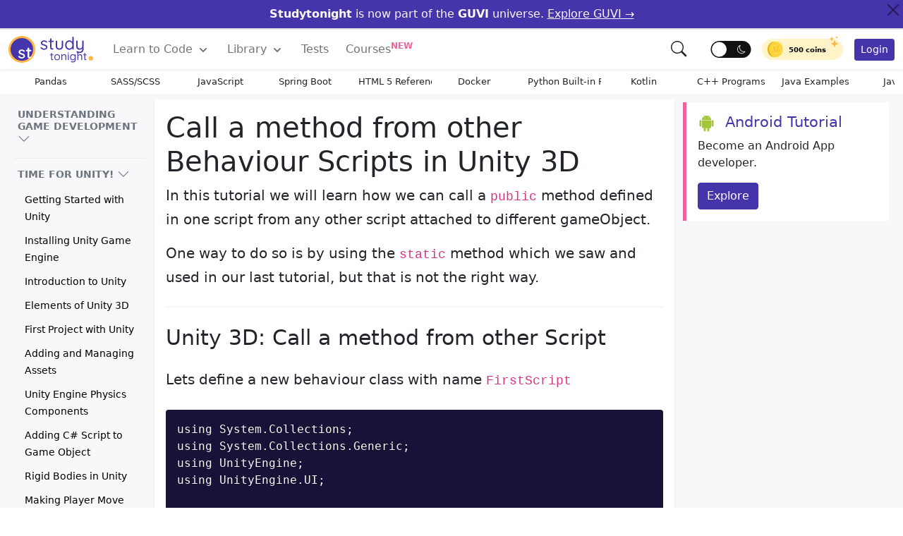

--- FILE ---
content_type: text/html; charset=UTF-8
request_url: https://www.studytonight.com/game-development-in-2D/unity-call-method-from-other-script
body_size: 41484
content:

<!DOCTYPE html>
<html lang="en">
<head>
<style>
:root{--bs-font-sans-serif:system-ui,-apple-system,"Segoe UI",Roboto,"Helvetica Neue",Arial,"Noto Sans","Liberation Sans",sans-serif,"Apple Color Emoji","Segoe UI Emoji","Segoe UI Symbol","Noto Color Emoji";--bs-font-monospace:SFMono-Regular,Menlo,Monaco,Consolas,"Liberation Mono","Courier New",monospace;--bs-gradient:linear-gradient(180deg, rgba(255, 255, 255, 0.15), rgba(255, 255, 255, 0))}*,::after,::before{box-sizing:border-box}@media (prefers-reduced-motion:no-preference){:root{scroll-behavior:smooth}}body{margin:0;font-family:var(--bs-font-sans-serif);font-size:1rem;font-weight:400;line-height:1.5;color:#212529;background-color:#fff;-webkit-text-size-adjust:100%;-webkit-tap-highlight-color:transparent;-webkit-font-smoothing:antialiased}[tabindex="-1"]:focus:not(:focus-visible){outline:0!important}hr{margin:1rem 0;color:inherit;background-color:currentColor;border:0;opacity:.25}hr:not([size]){height:1px}.h1,.h2,.h3,.h4,.h5,.h6,h1,h2,h3,h4,h5,h6{margin-top:0;margin-bottom:.5rem;font-weight:500;line-height:1.2}.h1,h1{font-size:calc(1.375rem + 1.5vw)}@media (min-width:1200px){.h1,h1{font-size:2.5rem}.h2,h2{font-size:2rem}.h3,h3{font-size:1.75rem}.h4,h4{font-size:1.5rem}}.h2,h2{font-size:calc(1.325rem + .7vw)}.h3,h3{font-size:calc(1.2rem + .5vw)}.h4,h4{font-size:calc(1.05rem + .3vw)}.h5,h5{font-size:1rem}.h6,h6{font-size:1rem}p{margin-top:0;margin-bottom:1rem}ol,ul{padding-left:2rem}dl,ol,ul{margin-top:0;margin-bottom:1rem}ol ol,ol ul,ul ol,ul ul{margin-bottom:0}blockquote{margin:0 0 1rem}b,strong{font-weight:bolder}small{font-size:.675em}.small{font-size:.875em}.mark,mark{padding:.2em;background-color:#fcf8e3}sub,sup{position:relative;font-size:.75em;line-height:0;vertical-align:baseline}sub{bottom:-.25em}sup{top:-.5em}a{color:#4535aa;text-decoration:none}a:hover{color:#060209}a:not([href]):not([class]),a:not([href]):not([class]):hover{color:inherit;text-decoration:none}code,kbd,pre,samp{font-family:var(--bs-font-monospace);font-size:1em;direction:ltr;unicode-bidi:bidi-override}pre{display:block;margin-top:0;margin-bottom:1rem;overflow:auto;color:#f8f8f2;text-shadow:0 1px rgba(0,0,0,.3);font-family:monospace;font-size:1em;background:#171338;max-height:600px;padding:1em;text-align:left;white-space:pre;word-spacing:normal;word-break:normal;word-wrap:normal;line-height:1.5;border-radius:.25em}pre code{font-size:inherit;color:inherit;word-break:normal}code{font-size:.875em;color:#d63384;word-wrap:break-word}a>code{color:inherit}img,svg{vertical-align:middle}table{caption-side:bottom;border-collapse:collapse}th{text-align:inherit;text-align:-webkit-match-parent}tbody,td,th,thead,tr{border-color:inherit;border-style:solid;border-width:0}label{display:inline-block}button{border-radius:0}button:focus:not(:focus-visible){outline:0}button,input,select,textarea{margin:0;font-family:inherit;font-size:inherit;line-height:inherit}button,select{text-transform:none}[role=button]{cursor:pointer}select{word-wrap:normal}[type=button],[type=reset],[type=submit],button{-webkit-appearance:button}[type=button]:not(:disabled),[type=reset]:not(:disabled),[type=submit]:not(:disabled),button:not(:disabled){cursor:pointer}::-moz-focus-inner{padding:0;border-style:none}textarea{resize:vertical}fieldset{min-width:0;padding:0;margin:0;border:0}legend{float:left;width:100%;padding:0;margin-bottom:.5rem;font-size:calc(1.275rem + .3vw);line-height:inherit}@media (min-width:1200px){legend{font-size:1.5rem}}legend+*{clear:left}[type=search]{outline-offset:-2px;-webkit-appearance:textfield}::-webkit-search-decoration{-webkit-appearance:none}::file-selector-button{font:inherit}::-webkit-file-upload-button{font:inherit;-webkit-appearance:button}output{display:inline-block}iframe{border:0}summary{display:list-item;cursor:pointer}progress{vertical-align:baseline}[hidden]{display:none!important}.display-1{font-size:calc(1.625rem + 4.5vw);font-weight:300;line-height:1.2}.display-2{font-size:calc(1.575rem + 3.9vw);font-weight:300;line-height:1.2}.display-3{font-size:calc(1.525rem + 3.3vw);font-weight:300;line-height:1.2}.display-4{font-size:calc(1.475rem + 2.7vw);font-weight:300;line-height:1.2}.display-5{font-size:calc(1.425rem + 2.1vw);font-weight:300;line-height:1.2}.display-6{font-size:calc(1.375rem + 1.5vw);font-weight:300;line-height:1.2}@media (min-width:1200px){.display-1{font-size:5rem}.display-2{font-size:4.5rem}.display-3{font-size:4rem}.display-4{font-size:3.5rem}.display-5{font-size:3rem}.display-6{font-size:2.5rem}}.blockquote{margin-bottom:1rem;font-size:1.25rem}.blockquote-footer{margin-top:-1rem;margin-bottom:1rem;font-size:.875em;color:#6c757d}.blockquote-footer::before{content:"— "}.img-fluid{max-width:100%;height:auto}.img-thumbnail{padding:.25rem;background-color:#fff;border:1px solid #dee2e6;border-radius:.25rem;max-width:100%;height:auto}.container,.container-fluid{width:100%;padding-right:var(--bs-gutter-x,.75rem);padding-left:var(--bs-gutter-x,.75rem);margin-right:auto;margin-left:auto}@media (min-width:576px){.container{max-width:540px}}@media (min-width:768px){.container{max-width:720px}}@media (min-width:992px){.container{max-width:960px}}@media (min-width:1200px){.container{max-width:1140px}}@media (min-width:1400px){.container{max-width:1320px}}.row{--bs-gutter-x:1.5rem;--bs-gutter-y:0;display:flex;flex-wrap:wrap;margin-top:calc(var(--bs-gutter-y) * -1);margin-right:calc(var(--bs-gutter-x)/ -2);margin-left:calc(var(--bs-gutter-x)/ -2)}.row>*{flex-shrink:0;width:100%;max-width:100%;padding-right:calc(var(--bs-gutter-x)/ 2);padding-left:calc(var(--bs-gutter-x)/ 2);margin-top:var(--bs-gutter-y)}.col{flex:1 0 0%}.col-auto{flex:0 0 auto;width:auto}.col-1{flex:0 0 auto;width:8.3333333333%}.col-2{flex:0 0 auto;width:16.6666666667%}.col-3{flex:0 0 auto;width:25%}.col-4{flex:0 0 auto;width:33.3333333333%}.col-5{flex:0 0 auto;width:41.6666666667%}.col-6{flex:0 0 auto;width:50%}.col-7{flex:0 0 auto;width:58.3333333333%}.col-8{flex:0 0 auto;width:66.6666666667%}.col-9{flex:0 0 auto;width:75%}.col-10{flex:0 0 auto;width:83.3333333333%}.col-11{flex:0 0 auto;width:91.6666666667%}.col-12{flex:0 0 auto;width:100%}.g-0,.gx-0{--bs-gutter-x:0}.g-0,.gy-0{--bs-gutter-y:0}.g-1,.gx-1{--bs-gutter-x:1rem}.g-1,.gy-1{--bs-gutter-y:1rem}.g-2,.gx-2{--bs-gutter-x:1.5rem}.g-2,.gy-2{--bs-gutter-y:1.5rem}.g-3,.gx-3{--bs-gutter-x:3rem}.g-3,.gy-3{--bs-gutter-y:3rem}@media (min-width:576px){.col-sm{flex:1 0 0%}.col-sm-auto{flex:0 0 auto;width:auto}.col-sm-1{flex:0 0 auto;width:8.3333333333%}.col-sm-2{flex:0 0 auto;width:16.6666666667%}.col-sm-3{flex:0 0 auto;width:25%}.col-sm-4{flex:0 0 auto;width:33.3333333333%}.col-sm-5{flex:0 0 auto;width:41.6666666667%}.col-sm-6{flex:0 0 auto;width:50%}.col-sm-7{flex:0 0 auto;width:58.3333333333%}.col-sm-8{flex:0 0 auto;width:66.6666666667%}.col-sm-9{flex:0 0 auto;width:75%}.col-sm-10{flex:0 0 auto;width:83.3333333333%}.col-sm-11{flex:0 0 auto;width:91.6666666667%}.col-sm-12{flex:0 0 auto;width:100%}}@media (min-width:768px){.col-md{flex:1 0 0%}.col-md-auto{flex:0 0 auto;width:auto}.col-md-1{flex:0 0 auto;width:8.3333333333%}.col-md-2{flex:0 0 auto;width:16.6666666667%}.col-md-3{flex:0 0 auto;width:25%}.col-md-4{flex:0 0 auto;width:33.3333333333%}.col-md-5{flex:0 0 auto;width:41.6666666667%}.col-md-6{flex:0 0 auto;width:50%}.col-md-7{flex:0 0 auto;width:58.3333333333%}.col-md-8{flex:0 0 auto;width:66.6666666667%}.col-md-9{flex:0 0 auto;width:75%}.col-md-10{flex:0 0 auto;width:83.3333333333%}.col-md-11{flex:0 0 auto;width:91.6666666667%}.col-md-12{flex:0 0 auto;width:100%}.offset-md-0{margin-left:0}.offset-md-1{margin-left:8.3333333333%}.offset-md-2{margin-left:16.6666666667%}.offset-md-3{margin-left:25%}.offset-md-4{margin-left:33.3333333333%}.offset-md-5{margin-left:41.6666666667%}.offset-md-6{margin-left:50%}.offset-md-7{margin-left:58.3333333333%}.offset-md-8{margin-left:66.6666666667%}.offset-md-9{margin-left:75%}.offset-md-10{margin-left:83.3333333333%}.offset-md-11{margin-left:91.6666666667%}}@media (min-width:992px){.col-lg{flex:1 0 0%}.col-lg-auto{flex:0 0 auto;width:auto}.col-lg-1{flex:0 0 auto;width:8.3333333333%}.col-lg-2{flex:0 0 auto;width:16.6666666667%}.col-lg-3{flex:0 0 auto;width:25%}.col-lg-4{flex:0 0 auto;width:33.3333333333%}.col-lg-5{flex:0 0 auto;width:41.6666666667%}.col-lg-6{flex:0 0 auto;width:50%}.col-lg-7{flex:0 0 auto;width:58.3333333333%}.col-lg-8{flex:0 0 auto;width:66.6666666667%}.col-lg-9{flex:0 0 auto;width:75%}.col-lg-10{flex:0 0 auto;width:83.3333333333%}.col-lg-11{flex:0 0 auto;width:91.6666666667%}.col-lg-12{flex:0 0 auto;width:100%}}.table{--bs-table-bg:transparent;--bs-table-striped-color:#212529;--bs-table-striped-bg:rgba(0, 0, 0, 0.05);--bs-table-active-color:#212529;--bs-table-active-bg:rgba(0, 0, 0, 0.1);--bs-table-hover-color:#212529;--bs-table-hover-bg:rgba(0, 0, 0, 0.075);width:100%;margin-bottom:1rem;color:#212529;vertical-align:top;border-color:#dee2e6}.table>:not(caption)>*>*{padding:.5rem .5rem;background-color:var(--bs-table-bg);border-bottom-width:1px;box-shadow:inset 0 0 0 9999px var(--bs-table-accent-bg)}.table>tbody{vertical-align:inherit}.table>thead{vertical-align:bottom}.table>:not(:last-child)>:last-child>*{border-bottom-color:currentColor}.table-bordered>:not(caption)>*{border-width:1px 0}.table-bordered>:not(caption)>*>*{border-width:0 1px}.table-borderless>:not(caption)>*>*{border-bottom-width:0}.table-striped>tbody>tr:nth-of-type(odd){--bs-table-accent-bg:var(--bs-table-striped-bg);color:var(--bs-table-striped-color)}.table-hover>tbody>tr:hover{--bs-table-accent-bg:var(--bs-table-hover-bg);color:var(--bs-table-hover-color)}.table-light{--bs-table-bg:#f8f9fa;--bs-table-striped-bg:#ecedee;--bs-table-striped-color:#000;--bs-table-active-bg:#dfe0e1;--bs-table-active-color:#000;--bs-table-hover-bg:#e5e6e7;--bs-table-hover-color:#000;color:#000;border-color:#dfe0e1}.table-dark{--bs-table-bg:#212529;--bs-table-striped-bg:#2c3034;--bs-table-striped-color:#fff;--bs-table-active-bg:#373b3e;--bs-table-active-color:#fff;--bs-table-hover-bg:#323539;--bs-table-hover-color:#fff;color:#fff;border-color:#373b3e}.table-responsive{overflow-x:auto;-webkit-overflow-scrolling:touch}.form-label{margin-bottom:.5rem}.form-text{margin-top:.25rem;font-size:.875em;color:#6c757d}.form-control{display:block;width:100%;padding:.375rem .75rem;font-size:1rem;font-weight:400;line-height:1.5;color:#212529;background-color:#fff;background-clip:padding-box;border:1px solid #ced4da;-webkit-appearance:none;-moz-appearance:none;appearance:none;border-radius:.25rem;transition:border-color .15s ease-in-out,box-shadow .15s ease-in-out}@media (prefers-reduced-motion:reduce){.form-control{transition:none}}.form-control[type=file]{overflow:hidden}.form-control[type=file]:not(:disabled):not([readonly]){cursor:pointer}.form-control:focus{color:#212529;background-color:#fff;border-color:#86b7fe;outline:0;box-shadow:0 0 0 .25rem rgba(13,110,253,.25)}.form-control::-webkit-date-and-time-value{height:1.5em}.form-control::-webkit-input-placeholder{color:#6c757d;opacity:1}.form-control::-moz-placeholder{color:#6c757d;opacity:1}.form-control::placeholder{color:#6c757d;opacity:1}.form-control:disabled,.form-control[readonly]{background-color:#e9ecef;opacity:1}.form-control::file-selector-button{padding:.375rem .75rem;margin:-.375rem -.75rem;-webkit-margin-end:.75rem;margin-inline-end:.75rem;color:#212529;background-color:#e9ecef;pointer-events:none;border-color:inherit;border-style:solid;border-width:0;border-inline-end-width:1px;border-radius:0;transition:color .15s ease-in-out,background-color .15s ease-in-out,border-color .15s ease-in-out,box-shadow .15s ease-in-out}@media (prefers-reduced-motion:reduce){.form-control::file-selector-button{transition:none}}.form-control:hover:not(:disabled):not([readonly])::file-selector-button{background-color:#dde0e3}.form-control::-webkit-file-upload-button{padding:.375rem .75rem;margin:-.375rem -.75rem;-webkit-margin-end:.75rem;margin-inline-end:.75rem;color:#212529;background-color:#e9ecef;pointer-events:none;border-color:inherit;border-style:solid;border-width:0;border-inline-end-width:1px;border-radius:0;-webkit-transition:color .15s ease-in-out,background-color .15s ease-in-out,border-color .15s ease-in-out,box-shadow .15s ease-in-out;transition:color .15s ease-in-out,background-color .15s ease-in-out,border-color .15s ease-in-out,box-shadow .15s ease-in-out}@media (prefers-reduced-motion:reduce){.form-control::-webkit-file-upload-button{-webkit-transition:none;transition:none}}.form-control:hover:not(:disabled):not([readonly])::-webkit-file-upload-button{background-color:#dde0e3}textarea.form-control{min-height:calc(1.5em + .75rem + 2px)}.form-select{display:block;width:100%;padding:.375rem 2.25rem .375rem .75rem;font-size:1rem;font-weight:400;line-height:1.5;color:#212529;background-color:#fff;background-image:url("data:image/svg+xml,%3csvg xmlns='http://www.w3.org/2000/svg' viewBox='0 0 16 16'%3e%3cpath fill='none' stroke='%23343a40' stroke-linecap='round' stroke-linejoin='round' stroke-width='2' d='M2 5l6 6 6-6'/%3e%3c/svg%3e");background-repeat:no-repeat;background-position:right .75rem center;background-size:16px 12px;border:1px solid #ced4da;border-radius:.25rem;-webkit-appearance:none;-moz-appearance:none;appearance:none}.form-select:focus{border-color:#86b7fe;outline:0;box-shadow:0 0 0 .25rem rgba(13,110,253,.25)}.form-select[multiple],.form-select[size]:not([size="1"]){padding-right:.75rem;background-image:none}.form-select:disabled{color:#6c757d;background-color:#e9ecef}.form-select:-moz-focusring{color:transparent;text-shadow:0 0 0 #212529}.form-check{display:block;min-height:1.5rem;padding-left:1.5em;margin-bottom:.125rem}.input-group{position:relative;display:flex;flex-wrap:wrap;align-items:stretch;width:100%}.input-group>.form-control{position:relative;flex:1 1 auto;width:1%;min-width:0}.input-group>.form-control:focus{z-index:3}.input-group-text{display:flex;align-items:center;padding:.375rem .75rem;font-size:1rem;font-weight:400;line-height:1.5;color:#212529;text-align:center;white-space:nowrap;background-color:#e9ecef;border:1px solid #ced4da;border-radius:.25rem}.btn{display:inline-block;font-weight:400;line-height:1.5;color:#212529;text-align:center;text-decoration:none;vertical-align:middle;cursor:pointer;-webkit-user-select:none;-moz-user-select:none;user-select:none;background-color:transparent;border:1px solid transparent;padding:.375rem .75rem;font-size:1rem;border-radius:.25rem;transition:color .15s ease-in-out,background-color .15s ease-in-out,border-color .15s ease-in-out,box-shadow .15s ease-in-out}@media (prefers-reduced-motion:reduce){.btn{transition:none}}.btn:hover{color:#212529}.btn-check:focus+.btn,.btn:focus{outline:0;box-shadow:0 0 0 .25rem rgba(13,110,253,.25)}.btn.disabled,.btn:disabled,fieldset:disabled .btn{pointer-events:none;opacity:.65}.btn-primary{color:#fff;background-color:#4535aa;border-color:#4535aa}.btn-primary:hover{color:#fff;background-color:#352983;border-color:#352983}.btn-primary:focus{color:#fff;background-color:#4535aa;border-color:#6a67ce;box-shadow:0 0 0 .25rem rgba(49,132,253,.5)}.btn-primary.active,.btn-primary:active,.show>.btn-primary.dropdown-toggle{color:#fff;background-color:#0a58ca;border-color:#0a53be}.btn-primary.active:focus,.btn-primary:active:focus,.show>.btn-primary.dropdown-toggle:focus{box-shadow:0 0 0 .25rem rgba(49,132,253,.5)}.btn-primary.disabled,.btn-primary:disabled{color:#fff;background-color:#0d6efd;border-color:#0d6efd}.btn-success{color:#fff;background-color:#5fcf80;border-color:#5fcf80}.btn-success:hover{color:#fff;background-color:#4bc970;border-color:#4bc970}.btn-success:focus{color:#fff;background-color:#157347;border-color:#146c43;box-shadow:0 0 0 .25rem rgba(60,153,110,.5)}.btn-success.active,.btn-success:active,.show>.btn-success.dropdown-toggle{color:#fff;background-color:#146c43;border-color:#13653f}.btn-success.active:focus,.btn-success:active:focus,.show>.btn-success.dropdown-toggle:focus{box-shadow:0 0 0 .25rem rgba(60,153,110,.5)}.btn-success.disabled,.btn-success:disabled{color:#fff;background-color:#198754;border-color:#198754}.btn-warning{color:#000;background-color:#ffb643;border-color:#ffb643}.btn-warning:hover{color:#000;background-color:#ffac2a;border-color:#ffac2a}.btn-warning:focus{color:#000;background-color:#ffca2c;border-color:#ffc720;box-shadow:0 0 0 .25rem rgba(217,164,6,.5)}.btn-warning.active,.btn-warning:active,.show>.btn-warning.dropdown-toggle{color:#000;background-color:#ffcd39;border-color:#ffc720}.btn-warning.active:focus,.btn-warning:active:focus,.show>.btn-warning.dropdown-toggle:focus{box-shadow:0 0 0 .25rem rgba(217,164,6,.5)}.btn-warning.disabled,.btn-warning:disabled{color:#000;background-color:#ffc107;border-color:#ffc107}.btn-danger{color:#fff;background-color:#ed639e;border-color:#ed639e}.btn-danger:hover{color:#fff;background-color:#ea4c90;border-color:#ea4c90}.btn-danger:focus{color:#fff;background-color:#bb2d3b;border-color:#b02a37;box-shadow:0 0 0 .25rem rgba(225,83,97,.5)}.btn-danger.active,.btn-danger:active,.show>.btn-danger.dropdown-toggle{color:#fff;background-color:#b02a37;border-color:#a52834}.btn-danger.active:focus,.btn-danger:active:focus,.show>.btn-danger.dropdown-toggle:focus{box-shadow:0 0 0 .25rem rgba(225,83,97,.5)}.btn-danger.disabled,.btn-danger:disabled{color:#fff;background-color:#dc3545;border-color:#dc3545}.btn-light{color:#000;background-color:#f8f9fa;border-color:#f8f9fa}.btn-light:hover{color:#000;background-color:#f9fafb;border-color:#f9fafb}.btn-light:focus{color:#000;background-color:#f9fafb;border-color:#f9fafb;box-shadow:0 0 0 .25rem rgba(211,212,213,.5)}.btn-light.active,.btn-light:active,.show>.btn-light.dropdown-toggle{color:#000;background-color:#f9fafb;border-color:#f9fafb}.btn-light.active:focus,.btn-light:active:focus,.show>.btn-light.dropdown-toggle:focus{box-shadow:0 0 0 .25rem rgba(211,212,213,.5)}.btn-light.disabled,.btn-light:disabled{color:#000;background-color:#f8f9fa;border-color:#f8f9fa}.btn-dark{color:#fff;background-color:#212529;border-color:#212529}.btn-dark:hover{color:#fff;background-color:#1c1f23;border-color:#1a1e21}.btn-dark:focus{color:#fff;background-color:#1c1f23;border-color:#1a1e21;box-shadow:0 0 0 .25rem rgba(66,70,73,.5)}.btn-dark.active,.btn-dark:active,.show>.btn-dark.dropdown-toggle{color:#fff;background-color:#1a1e21;border-color:#191c1f}.btn-dark.active:focus,.btn-dark:active:focus,.show>.btn-dark.dropdown-toggle:focus{box-shadow:0 0 0 .25rem rgba(66,70,73,.5)}.btn-dark.disabled,.btn-dark:disabled{color:#fff;background-color:#212529;border-color:#212529}.btn-outline-primary{color:#4535aa;border-color:#4535aa}.btn-outline-primary:hover{color:#fff;background-color:#4535aa;border-color:#4535aa}.btn-check:focus+.btn-outline-primary,.btn-outline-primary:focus{box-shadow:0 0 0 .25rem rgba(13,110,253,.5)}.btn-outline-primary.active,.btn-outline-primary.dropdown-toggle.show,.btn-outline-primary:active{color:#fff;background-color:#0d6efd;border-color:#0d6efd}.btn-outline-primary.active:focus,.btn-outline-primary.dropdown-toggle.show:focus,.btn-outline-primary:active:focus{box-shadow:0 0 0 .25rem rgba(13,110,253,.5)}.btn-outline-primary.disabled,.btn-outline-primary:disabled{color:#0d6efd;background-color:transparent}.btn-outline-warning{color:#ffc107;border-color:#ffc107}.btn-outline-warning:hover{color:#000;background-color:#ffc107;border-color:#ffc107}.btn-outline-warning:focus{box-shadow:0 0 0 .25rem rgba(255,193,7,.5)}.btn-outline-warning.active,.btn-outline-warning.dropdown-toggle.show,.btn-outline-warning:active{color:#000;background-color:#ffc107;border-color:#ffc107}.btn-outline-warning.active:focus,.btn-outline-warning.dropdown-toggle.show:focus,.btn-outline-warning:active:focus{box-shadow:0 0 0 .25rem rgba(255,193,7,.5)}.btn-outline-warning.disabled,.btn-outline-warning:disabled{color:#ffc107;background-color:transparent}.btn-outline-danger{color:#ed639e;border-color:#ed639e}.btn-outline-danger:hover{color:#fff;background-color:#ed639e;border-color:#ed639e}.btn-outline-danger:focus{box-shadow:0 0 0 .25rem rgba(220,53,69,.5)}.btn-outline-danger.active,.btn-outline-danger.dropdown-toggle.show,.btn-outline-danger:active{color:#fff;background-color:#dc3545;border-color:#dc3545}.btn-outline-danger.active:focus,.btn-outline-danger.dropdown-toggle.show:focus,.btn-outline-danger:active:focus{box-shadow:0 0 0 .25rem rgba(220,53,69,.5)}.btn-outline-danger.disabled,.btn-outline-danger:disabled{color:#dc3545;background-color:transparent}.btn-lg{padding:.5rem 1rem;font-size:1.25rem;border-radius:.3rem}.btn-sm{padding:.25rem .5rem;font-size:.875rem;border-radius:.2rem}.fade{transition:opacity .15s linear}@media (prefers-reduced-motion:reduce){.fade{transition:none}}.fade:not(.show){opacity:0}.collapse:not(.show){display:none}.collapsing{height:0;overflow:hidden;transition:height .35s ease}@media (prefers-reduced-motion:reduce){.collapsing{transition:none}},.dropdown{position:relative}.dropdown-toggle{white-space:nowrap}.dropdown-toggle::after{display:inline-block;margin-left:.255em;vertical-align:.255em;content:"";border-top:.3em solid;border-right:.3em solid transparent;border-bottom:0;border-left:.3em solid transparent}.dropdown-toggle:empty::after{margin-left:0}.dropdown-menu{position:absolute;top:100%;z-index:1000;display:none;min-width:10rem;padding:.5rem 0;margin:0;font-size:1rem;color:#212529;text-align:left;list-style:none;background-color:#fff;background-clip:padding-box;border:1px solid rgba(0,0,0,.15);border-radius:.25rem}.dropdown-menu[data-bs-popper]{left:0;margin-top:.125rem}.dropdown-divider{height:0;margin:.5rem 0;overflow:hidden;border-top:1px solid rgba(0,0,0,.15)}.dropdown-item{display:block;width:100%;padding:.25rem 1rem;clear:both;font-weight:400;color:#212529;text-align:inherit;text-decoration:none;white-space:nowrap;background-color:transparent;border:0}.dropdown-item:focus,.dropdown-item:hover{color:#1e2125;background-color:#e9ecef}.dropdown-item.active,.dropdown-item:active{color:#fff;text-decoration:none;background-color:#0d6efd}.dropdown-item.disabled,.dropdown-item:disabled{color:#adb5bd;pointer-events:none;background-color:transparent}.dropdown-menu.show{display:block}.dropdown-header{display:block;padding:.5rem 1rem;margin-bottom:0;font-size:.875rem;color:#6c757d;white-space:nowrap}.dropdown-item-text{display:block;padding:.25rem 1rem;color:#212529}.dropdown-menu-dark{color:#dee2e6;background-color:#343a40;border-color:rgba(0,0,0,.15)}.dropdown-menu-dark .dropdown-item{color:#dee2e6}.dropdown-menu-dark .dropdown-item:focus,.dropdown-menu-dark .dropdown-item:hover{color:#fff;background-color:rgba(255,255,255,.15)}.dropdown-menu-dark .dropdown-item.active,.dropdown-menu-dark .dropdown-item:active{color:#fff;background-color:#0d6efd}.dropdown-menu-dark .dropdown-item.disabled,.dropdown-menu-dark .dropdown-item:disabled{color:#adb5bd}.dropdown-menu-dark .dropdown-divider{border-color:rgba(0,0,0,.15)}.dropdown-menu-dark .dropdown-item-text{color:#dee2e6}.dropdown-menu-dark .dropdown-header{color:#adb5bd}.btn-group{position:relative;display:inline-flex;vertical-align:middle}.btn-group>.btn{position:relative;flex:1 1 auto}.btn-group>.btn-check:checked+.btn,.btn-group>.btn-check:focus+.btn,.btn-group>.btn.active,.btn-group>.btn:active,.btn-group>.btn:focus,.btn-group>.btn:hover{z-index:1}.btn-group>.btn-group:not(:first-child),.btn-group>.btn:not(:first-child){margin-left:-1px}.btn-group>.btn-group:not(:last-child)>.btn,.btn-group>.btn:not(:last-child):not(.dropdown-toggle){border-top-right-radius:0;border-bottom-right-radius:0}.btn-group>.btn-group:not(:first-child)>.btn,.btn-group>.btn:nth-child(n+3),.btn-group>:not(.btn-check)+.btn{border-top-left-radius:0;border-bottom-left-radius:0}.dropdown-toggle-split{padding-right:.5625rem;padding-left:.5625rem}.dropdown-toggle-split::after{margin-left:0}.nav{display:flex;flex-wrap:wrap;padding-left:0;margin-bottom:0;list-style:none}.nav-link{display:block;padding:.5rem 1rem;text-decoration:none;transition:color .15s ease-in-out,background-color .15s ease-in-out,border-color .15s ease-in-out}@media (prefers-reduced-motion:reduce){.nav-link{transition:none}}.nav-link.disabled{color:#6c757d;pointer-events:none;cursor:default}.nav-tabs{border-bottom:1px solid #dee2e6}.nav-tabs .nav-link{margin-bottom:-1px;background:0 0;border:1px solid transparent;border-top-left-radius:.25rem;border-top-right-radius:.25rem}.nav-tabs .nav-link:focus,.nav-tabs .nav-link:hover{border-color:#e9ecef #e9ecef #dee2e6;isolation:isolate}.nav-tabs .nav-link.disabled{color:#6c757d;background-color:transparent;border-color:transparent}.nav-tabs .nav-item.show .nav-link,.nav-tabs .nav-link.active{color:#495057;background-color:#fff;border-color:#dee2e6 #dee2e6 #fff}.nav-tabs .dropdown-menu{margin-top:-1px;border-top-left-radius:0;border-top-right-radius:0}.nav-pills .nav-link{background:0 0;border:0;border-radius:.25rem}.nav-pills .nav-link.active,.nav-pills .show>.nav-link{color:#fff;background-color:#0d6efd}.nav-fill .nav-item,.nav-fill>.nav-link{flex:1 1 auto;text-align:center}.nav-justified .nav-item,.nav-justified>.nav-link{flex-basis:0;flex-grow:1;text-align:center}.tab-content>.tab-pane{display:none}.tab-content>.active{display:block}.navbar{position:relative;display:flex;flex-wrap:wrap;align-items:center;justify-content:space-between;padding-top:.5rem;padding-bottom:.5rem}.navbar>.container,.navbar>.container-fluid{display:flex;flex-wrap:inherit;align-items:center;justify-content:space-between}.navbar-brand{padding:0;margin-right:1rem;font-size:1.25rem;text-decoration:none;white-space:nowrap}.navbar-nav{display:flex;flex-direction:column;padding-left:0;margin-bottom:0;list-style:none}.navbar-nav .nav-link{padding-right:0;padding-left:0}.navbar-nav .dropdown-menu{position:static}.navbar-text{padding-top:.5rem;padding-bottom:.5rem}.navbar-collapse{flex-basis:100%;flex-grow:1;align-items:center}.navbar-toggler{padding:.25rem .75rem;font-size:1.25rem;line-height:1;background-color:transparent;border:1px solid transparent;border-radius:.25rem;transition:box-shadow .15s ease-in-out}@media (prefers-reduced-motion:reduce){.navbar-toggler{transition:none}}.navbar-toggler:hover{text-decoration:none}.navbar-toggler:focus{text-decoration:none;outline:0;box-shadow:0 0 0 .25rem}.navbar-toggler-icon{display:inline-block;width:1.5em;height:1.5em;vertical-align:middle;background-repeat:no-repeat;background-position:center;background-size:100%}@media (min-width:992px){.navbar-expand-lg{flex-wrap:nowrap;justify-content:flex-start}.navbar-expand-lg .navbar-nav{flex-direction:row}.navbar-expand-lg .navbar-nav .dropdown-menu{position:absolute}.navbar-expand-lg .navbar-nav .nav-link{padding-right:.75rem;padding-left:.75rem}.navbar-expand-lg .navbar-nav-scroll{overflow:visible}.navbar-expand-lg .navbar-collapse{display:flex!important;flex-basis:auto}.navbar-expand-lg .navbar-toggler{display:none}}.navbar-expand{flex-wrap:nowrap;justify-content:flex-start}.navbar-expand .navbar-nav{flex-direction:row}.navbar-expand .navbar-nav .dropdown-menu{position:absolute}.navbar-expand .navbar-nav .nav-link{padding-right:.5rem;padding-left:.5rem}.navbar-expand .navbar-nav-scroll{overflow:visible}.navbar-expand .navbar-collapse{display:flex!important;flex-basis:auto}.navbar-expand .navbar-toggler{display:none}.navbar-light .navbar-brand{color:rgba(0,0,0,.9)}.navbar-light .navbar-brand:focus,.navbar-light .navbar-brand:hover{color:rgba(0,0,0,.9)}.navbar-light .navbar-nav .nav-link{color:rgba(0,0,0,.55)}.navbar-light .navbar-nav .nav-link:focus,.navbar-light .navbar-nav .nav-link:hover{color:rgba(0,0,0,.7)}.navbar-light .navbar-nav .nav-link.disabled{color:rgba(0,0,0,.3)}.navbar-light .navbar-nav .nav-link.active,.navbar-light .navbar-nav .show>.nav-link{color:rgba(0,0,0,.9)}.navbar-light .navbar-toggler{color:rgba(0,0,0,.55);border-color:rgba(0,0,0,.1)}.navbar-light .navbar-toggler-icon{background-image:url("data:image/svg+xml,%3csvg xmlns='http://www.w3.org/2000/svg' viewBox='0 0 30 30'%3e%3cpath stroke='rgba%280, 0, 0, 0.55%29' stroke-linecap='round' stroke-miterlimit='10' stroke-width='2' d='M4 7h22M4 15h22M4 23h22'/%3e%3c/svg%3e")}.navbar-light .navbar-text{color:rgba(0,0,0,.55)}.navbar-light .navbar-text a,.navbar-light .navbar-text a:focus,.navbar-light .navbar-text a:hover{color:rgba(0,0,0,.9)}.navbar-dark .navbar-brand{color:#fff}.navbar-dark .navbar-brand:focus,.navbar-dark .navbar-brand:hover{color:#fff}.navbar-dark .navbar-nav .nav-link{color:rgba(255,255,255,.55)}.navbar-dark .navbar-nav .nav-link:focus,.navbar-dark .navbar-nav .nav-link:hover{color:rgba(255,255,255,.75)}.navbar-dark .navbar-nav .nav-link.disabled{color:rgba(255,255,255,.25)}.navbar-dark .navbar-nav .nav-link.active,.navbar-dark .navbar-nav .show>.nav-link{color:#fff}.navbar-dark .navbar-toggler{color:rgba(255,255,255,.55);border-color:rgba(255,255,255,.1)}.navbar-dark .navbar-toggler-icon{background-image:url("data:image/svg+xml,%3csvg xmlns='http://www.w3.org/2000/svg' viewBox='0 0 30 30'%3e%3cpath stroke='rgba%28255, 255, 255, 0.55%29' stroke-linecap='round' stroke-miterlimit='10' stroke-width='2' d='M4 7h22M4 15h22M4 23h22'/%3e%3c/svg%3e")}.navbar-dark .navbar-text{color:rgba(255,255,255,.55)}.navbar-dark .navbar-text a,.navbar-dark .navbar-text a:focus,.navbar-dark .navbar-text a:hover{color:#fff}.card{position:relative;display:flex;flex-direction:column;min-width:0;word-wrap:break-word;background-color:#fff;background-clip:border-box;border:1px solid rgba(0,0,0,.125);border-radius:.25rem}.card>hr{margin-right:0;margin-left:0}.card>.list-group{border-top:inherit;border-bottom:inherit}.card>.list-group:first-child{border-top-width:0;border-top-left-radius:calc(.25rem - 1px);border-top-right-radius:calc(.25rem - 1px)}.card>.list-group:last-child{border-bottom-width:0;border-bottom-right-radius:calc(.25rem - 1px);border-bottom-left-radius:calc(.25rem - 1px)}.card>.card-header+.list-group,.card>.list-group+.card-footer{border-top:0}.card-body{flex:1 1 auto;padding:1rem 1rem}.card-title{margin-bottom:.5rem}.card-subtitle{margin-top:-.25rem;margin-bottom:0}.card-text:last-child{margin-bottom:0}.card-link:hover{text-decoration:none}.card-link+.card-link{margin-left:1rem}.card-header{padding:.5rem 1rem;margin-bottom:0;background-color:rgba(0,0,0,.03);border-bottom:1px solid rgba(0,0,0,.125)}.card-header:first-child{border-radius:calc(.25rem - 1px) calc(.25rem - 1px) 0 0}.card-footer{padding:.5rem 1rem;background-color:rgba(0,0,0,.03);border-top:1px solid rgba(0,0,0,.125)}.card-footer:last-child{border-radius:0 0 calc(.25rem - 1px) calc(.25rem - 1px)}.card-img-overlay{position:absolute;top:0;right:0;bottom:0;left:0;padding:1rem;border-radius:calc(.25rem - 1px)}.card-img,.card-img-bottom,.card-img-top{width:100%}.card-img,.card-img-top{border-top-left-radius:calc(.25rem - 1px);border-top-right-radius:calc(.25rem - 1px)}.card-img,.card-img-bottom{border-bottom-right-radius:calc(.25rem - 1px);border-bottom-left-radius:calc(.25rem - 1px)}.card-group>.card{margin-bottom:.75rem}.accordion-button{position:relative;display:flex;align-items:center;width:100%;padding:1rem 1.25rem;font-size:1rem;color:#212529;text-align:left;background-color:transparent;border:1px solid rgba(0,0,0,.125);border-radius:0;overflow-anchor:none;transition:color .15s ease-in-out,background-color .15s ease-in-out,border-color .15s ease-in-out,box-shadow .15s ease-in-out,border-radius .15s ease}@media (prefers-reduced-motion:reduce){.accordion-button{transition:none}}.accordion-button.collapsed{border-bottom-width:0}.accordion-button:not(.collapsed){color:#4535aa;background-color:#f8f9fa}.accordion-button:not(.collapsed)::after{background-image:url("data:image/svg+xml,%3csvg xmlns='http://www.w3.org/2000/svg' viewBox='0 0 16 16' fill='%230c63e4'%3e%3cpath fill-rule='evenodd' d='M1.646 4.646a.5.5 0 0 1 .708 0L8 10.293l5.646-5.647a.5.5 0 0 1 .708.708l-6 6a.5.5 0 0 1-.708 0l-6-6a.5.5 0 0 1 0-.708z'/%3e%3c/svg%3e");transform:rotate(180deg)}.accordion-button::after{flex-shrink:0;width:1.25rem;height:1.25rem;margin-left:auto;content:"";background-image:url("data:image/svg+xml,%3csvg xmlns='http://www.w3.org/2000/svg' viewBox='0 0 16 16' fill='%23212529'%3e%3cpath fill-rule='evenodd' d='M1.646 4.646a.5.5 0 0 1 .708 0L8 10.293l5.646-5.647a.5.5 0 0 1 .708.708l-6 6a.5.5 0 0 1-.708 0l-6-6a.5.5 0 0 1 0-.708z'/%3e%3c/svg%3e");background-repeat:no-repeat;background-size:1.25rem;transition:transform .2s ease-in-out}@media (prefers-reduced-motion:reduce){.accordion-button::after{transition:none}}.accordion-button:hover{z-index:2}.accordion-button:focus{z-index:3;border-color:#86b7fe;outline:0;box-shadow:0 0 0 .25rem rgba(13,110,253,.25)}.accordion-header{margin-bottom:0}.accordion-item:first-of-type .accordion-button{border-top-left-radius:.25rem;border-top-right-radius:.25rem}.accordion-item:last-of-type .accordion-button.collapsed{border-bottom-width:1px;border-bottom-right-radius:.25rem;border-bottom-left-radius:.25rem}.accordion-item:last-of-type .accordion-collapse{border-bottom-width:1px;border-bottom-right-radius:.25rem;border-bottom-left-radius:.25rem}.accordion-collapse{border:solid rgba(0,0,0,.125);border-width:0 1px}.accordion-body{padding:1rem 1.25rem}.accordion-flush .accordion-button{border-right:0;border-left:0;border-radius:0}.accordion-flush .accordion-collapse{border-width:0}.accordion-flush .accordion-item:first-of-type .accordion-button{border-top-width:0;border-top-left-radius:0;border-top-right-radius:0}.accordion-flush .accordion-item:last-of-type .accordion-button.collapsed{border-bottom-width:0;border-bottom-right-radius:0;border-bottom-left-radius:0}.breadcrumb{display:flex;flex-wrap:wrap;padding:0 0;margin-bottom:1rem;list-style:none}.breadcrumb-item+.breadcrumb-item{padding-left:.5rem}.breadcrumb-item+.breadcrumb-item::before{float:left;padding-right:.5rem;color:#6c757d;content:var(--bs-breadcrumb-divider, "/")}.breadcrumb-item.active{color:#6c757d}.pagination{display:flex;padding-left:0;list-style:none;flex-wrap:wrap;}.page-link{position:relative;display:block;text-decoration:none;background-color:#fff;border:1px solid #dee2e6;transition:color .15s ease-in-out,background-color .15s ease-in-out,border-color .15s ease-in-out,box-shadow .15s ease-in-out}@media (prefers-reduced-motion:reduce){.page-link{transition:none}}.page-link:hover{z-index:2;color:#4535aa;background-color:#d6d1f5;border-color:#4535aa}.page-link:focus{z-index:3;color:#0a58ca;background-color:#e9ecef;outline:0;box-shadow:0 0 0 .25rem rgba(13,110,253,.25)}.page-item:not(:first-child) .page-link{margin-left:-1px}.page-item.active .page-link{z-index:3;color:#fff;background-color:#0d6efd;border-color:#0d6efd}.page-item.disabled .page-link{color:#6c757d;pointer-events:none;background-color:#fff;border-color:#dee2e6}.page-link{padding:.375rem .75rem}.page-item:first-child .page-link{border-top-left-radius:.25rem;border-bottom-left-radius:.25rem}.page-item:last-child .page-link{border-top-right-radius:.25rem;border-bottom-right-radius:.25rem}.pagination-lg .page-link{padding:.75rem 1.5rem;font-size:1.25rem}.pagination-lg .page-item:first-child .page-link{border-top-left-radius:.3rem;border-bottom-left-radius:.3rem}.pagination-lg .page-item:last-child .page-link{border-top-right-radius:.3rem;border-bottom-right-radius:.3rem}.pagination-sm .page-link{padding:.25rem .5rem;font-size:.875rem}.pagination-sm .page-item:first-child .page-link{border-top-left-radius:.2rem;border-bottom-left-radius:.2rem}.pagination-sm .page-item:last-child .page-link{border-top-right-radius:.2rem;border-bottom-right-radius:.2rem}.badge{display:inline-block;padding:.35em .65em;font-size:.75em;font-weight:700;line-height:1;color:#fff;text-align:center;white-space:nowrap;vertical-align:baseline;border-radius:.25rem}.badge:empty{display:none}.btn .badge{position:relative;top:-1px}.alert{position:relative;padding:1rem 1rem;margin-bottom:1rem;border:1px solid transparent;border-radius:.25rem}.alert-heading{color:inherit}.alert-link{font-weight:700}.alert-dismissible{padding-right:3rem}.alert-dismissible .btn-close{position:absolute;top:0;right:0;z-index:2;padding:1.25rem 1rem}.alert-success{color:#0f5132;background-color:#d1e7dd;border-color:#badbcc}.alert-success .alert-link{color:#0c4128}.alert-info{color:#055160;background-color:#cff4fc;border-color:#b6effb}.alert-info .alert-link{color:#04414d}.alert-warning{color:#664d03;background-color:#fff3cd;border-color:#ffecb5}.alert-warning .alert-link{color:#523e02}.alert-danger{color:#842029;background-color:#f8d7da;border-color:#f5c2c7}.alert-danger .alert-link{color:#6a1a21}@-webkit-keyframes progress-bar-stripes{0%{background-position-x:1rem}}@keyframes progress-bar-stripes{0%{background-position-x:1rem}}.progress{display:flex;height:1rem;overflow:hidden;font-size:.75rem;background-color:#e9ecef;border-radius:.25rem}.progress-bar{display:flex;flex-direction:column;justify-content:center;overflow:hidden;color:#fff;text-align:center;white-space:nowrap;background-color:#0d6efd;transition:width .6s ease}@media (prefers-reduced-motion:reduce){.progress-bar{transition:none}}.progress-bar-striped{background-image:linear-gradient(45deg,rgba(255,255,255,.15) 25%,transparent 25%,transparent 50%,rgba(255,255,255,.15) 50%,rgba(255,255,255,.15) 75%,transparent 75%,transparent);background-size:1rem 1rem}.progress-bar-animated{-webkit-animation:1s linear infinite progress-bar-stripes;animation:1s linear infinite progress-bar-stripes}@media (prefers-reduced-motion:reduce){.progress-bar-animated{-webkit-animation:none;animation:none}}.btn-close{box-sizing:content-box;width:1em;height:1em;padding:.25em .25em;color:#000;background:transparent url("data:image/svg+xml,%3csvg xmlns='http://www.w3.org/2000/svg' viewBox='0 0 16 16' fill='%23000'%3e%3cpath d='M.293.293a1 1 0 011.414 0L8 6.586 14.293.293a1 1 0 111.414 1.414L9.414 8l6.293 6.293a1 1 0 01-1.414 1.414L8 9.414l-6.293 6.293a1 1 0 01-1.414-1.414L6.586 8 .293 1.707a1 1 0 010-1.414z'/%3e%3c/svg%3e") center/1em auto no-repeat;border:0;border-radius:.25rem;opacity:.5}.btn-close:hover{color:#000;text-decoration:none;opacity:.75}.btn-close:focus{outline:0;box-shadow:0 0 0 .25rem rgba(13,110,253,.25);opacity:1}.btn-close.disabled,.btn-close:disabled{pointer-events:none;-webkit-user-select:none;-moz-user-select:none;user-select:none;opacity:.25}.btn-close-white{filter:invert(1) grayscale(100%) brightness(200%)}.toast{width:400px;max-width:100%;font-size:.875rem;pointer-events:auto;background-color:rgba(255,255,255,.85);background-clip:padding-box;border:1px solid rgba(0,0,0,.1);box-shadow:0 .5rem 1rem rgba(0,0,0,.15);border-radius:.25rem}@media (max-width:575.98px){.toast{width:100%!important}}.toast:not(.showing):not(.show){opacity:0}.toast.hide{display:none}.toast-container{width:-webkit-max-content;width:-moz-max-content;width:max-content;max-width:100%;pointer-events:none}.toast-container>:not(:last-child){margin-bottom:.75rem}.toast-header{display:flex;align-items:center;padding:.5rem .75rem;color:#6c757d;background-color:rgba(255,255,255,.85);background-clip:padding-box;border-bottom:1px solid rgba(0,0,0,.05);border-top-left-radius:calc(.25rem - 1px);border-top-right-radius:calc(.25rem - 1px)}.toast-header .btn-close{margin-right:-.375rem;margin-left:.75rem}.toast-body{padding:.75rem;word-wrap:break-word}.modal-open{overflow:hidden}.modal-open .modal{overflow-x:hidden;overflow-y:auto}.modal{position:fixed;top:0;left:0;z-index:1050;display:none;width:100%;height:100%;overflow:hidden;outline:0}.modal-dialog{position:relative;width:auto;margin:.5rem;pointer-events:none} .modal-dialog-centered {display: flex;align-items: center;min-height: calc(100% - 1rem); } .modal.fade .modal-dialog{transition:transform .3s ease-out;transform:translate(0,-50px)}@media (prefers-reduced-motion:reduce){.modal.fade .modal-dialog{transition:none}}.modal.show .modal-dialog{transform:none}.modal.modal-static .modal-dialog{transform:scale(1.02)}.modal-content{position:relative;display:flex;flex-direction:column;width:100%;pointer-events:auto;background-color:#fff;background-clip:padding-box;border:1px solid rgba(0,0,0,.2);border-radius:.3rem;outline:0}.modal-backdrop{position:fixed;top:0;left:0;z-index:1040;width:100vw;height:100vh;background-color:#000}.modal-backdrop.fade{opacity:0}.modal-backdrop.show{opacity:.5}.modal-header{display:flex;flex-shrink:0;align-items:center;justify-content:space-between;padding:1rem 1rem;border-bottom:1px solid #dee2e6;border-top-left-radius:calc(.3rem - 1px);border-top-right-radius:calc(.3rem - 1px)}.modal-header .btn-close{padding:.5rem .5rem;margin:-.5rem -.5rem -.5rem auto}.modal-title{margin-bottom:0;line-height:1.5}.modal-body{position:relative;flex:1 1 auto;padding:1rem}.modal-footer{display:flex;flex-wrap:wrap;flex-shrink:0;align-items:center;justify-content:flex-end;padding:.75rem;border-top:1px solid #dee2e6;border-bottom-right-radius:calc(.3rem - 1px);border-bottom-left-radius:calc(.3rem - 1px)}.modal-footer>*{margin:.25rem}.modal-scrollbar-measure{position:absolute;top:-9999px;width:50px;height:50px;overflow:scroll}@media (min-width:576px){.modal-dialog{max-width:500px;margin:1.75rem auto}}.clearfix::after{display:block;clear:both;content:""}.fixed-top{position:fixed;top:0;right:0;left:0;z-index:1030}.fixed-bottom{position:fixed;right:0;bottom:0;left:0;z-index:1030}.sticky-top{position:-webkit-sticky;position:sticky;top:0;z-index:1020}@media (min-width:576px){.sticky-sm-top{position:-webkit-sticky;position:sticky;top:0;z-index:1020}}@media (min-width:768px){.sticky-md-top{position:-webkit-sticky;position:sticky;top:0;z-index:1020}}@media (min-width:992px){.sticky-lg-top{position:-webkit-sticky;position:sticky;top:0;z-index:1020}}.text-truncate{overflow:hidden;text-overflow:ellipsis;white-space:nowrap}.float-start{float:left!important}.float-end{float:right!important}.float-none{float:none!important}.overflow-auto{overflow:auto!important}.overflow-hidden{overflow:hidden!important}.overflow-visible{overflow:visible!important}.overflow-scroll{overflow:scroll!important}.d-inline{display:inline!important}.d-inline-block{display:inline-block!important}.d-block{display:block!important}.d-grid{display:grid!important}.d-flex{display:flex!important}.d-inline-flex{display:inline-flex!important}.d-none{display:none!important}.d-none-st{display:none}.shadow{box-shadow:0 .5rem 1rem rgba(0,0,0,.15)!important}.shadow-sm{box-shadow:0 .125rem .25rem rgba(0,0,0,.075)!important}.position-static{position:static!important}.position-relative{position:relative!important}.position-absolute{position:absolute!important}.position-fixed{position:fixed!important}.position-sticky{position:-webkit-sticky!important;position:sticky!important}.top-0{top:0!important}.top-50{top:50%!important}.top-100{top:100%!important}.bottom-0{bottom:0!important}.bottom-50{bottom:50%!important}.bottom-100{bottom:100%!important}.start-0{left:0!important}.start-50{left:50%!important}.start-100{left:100%!important}.end-0{right:0!important}.end-50{right:50%!important}.end-100{right:100%!important}.translate-middle{transform:translate(-50%,-50%)!important}.translate-middle-x{transform:translateX(-50%)!important}.translate-middle-y{transform:translateY(-50%)!important}.border{border:1px solid #dee2e6!important}.border-top{border-top:1px solid #dee2e6!important}.border-end{border-right:1px solid #dee2e6!important}.border-bottom{border-bottom:1px solid #dee2e6!important}.border-start{border-left:1px solid #dee2e6!important}.border-primary{border-color:#4535aa!important}.border-secondary{border-color:#6a67ce!important}.border-success{border-color:#5fcf80!important}.border-info{border-color:#0dcaf0!important}.border-warning{border-color:#ffb643!important}.border-danger{border-color:#ed639e!important}.border-light{border-color:#f8f9fa!important}.border-dark{border-color:#212529!important}.border-white{border-color:#fff!important}.border-1{border-width:1px!important}.border-2{border-width:2px!important}.border-3{border-width:3px!important}.border-4{border-width:4px!important}.border-5{border-width:5px!important}.justify-content-center{justify-content:center!important}.m-1{margin:.25rem!important}.m-2{margin:.5rem!important}.m-3{margin:1rem!important}.m-4{margin:1.5rem!important}.m-5{margin:3rem!important}.m-auto{margin:auto!important}.mx-1{margin-right:.25rem!important;margin-left:.25rem!important}.mx-2{margin-right:.5rem!important;margin-left:.5rem!important}.mx-3{margin-right:1rem!important;margin-left:1rem!important}.mx-4{margin-right:1.5rem!important;margin-left:1.5rem!important}.mx-5{margin-right:3rem!important;margin-left:3rem!important}.mx-auto{margin-right:auto!important;margin-left:auto!important}.my-1{margin-top:.25rem!important;margin-bottom:.25rem!important}.my-2{margin-top:.5rem!important;margin-bottom:.5rem!important}.my-3{margin-top:1rem!important;margin-bottom:1rem!important}.my-4{margin-top:1.5rem!important;margin-bottom:1.5rem!important}.my-5{margin-top:3rem!important;margin-bottom:3rem!important}.my-auto{margin-top:auto!important;margin-bottom:auto!important}.mt-1{margin-top:.25rem!important}.mt-2{margin-top:.5rem!important}.mt-3{margin-top:1rem!important}.mt-4{margin-top:1.5rem!important}.mt-5{margin-top:3rem!important}.mt-auto{margin-top:auto!important}.me-1{margin-right:.25rem!important}.me-2{margin-right:.5rem!important}.me-3{margin-right:1rem!important}.me-4{margin-right:1.5rem!important}.me-5{margin-right:3rem!important}.me-auto{margin-right:auto!important}.mb-1{margin-bottom:.25rem!important}.mb-2{margin-bottom:.5rem!important}.mb-3{margin-bottom:1rem!important}.mb-4{margin-bottom:1.5rem!important}.mb-5{margin-bottom:3rem!important}.mb-auto{margin-bottom:auto!important}.ms-1{margin-left:.25rem!important}.ms-2{margin-left:.5rem!important}.ms-3{margin-left:1rem!important}.ms-4{margin-left:1.5rem!important}.ms-5{margin-left:3rem!important}.ms-auto{margin-left:auto!important}.p-1{padding:.25rem!important}.p-2{padding:.5rem!important}.p-3{padding:1rem!important}.p-4{padding:1.5rem!important}.p-5{padding:3rem!important}.px-1{padding-right:.25rem!important;padding-left:.25rem!important}.px-2{padding-right:.5rem!important;padding-left:.5rem!important}.px-3{padding-right:1rem!important;padding-left:1rem!important}.px-4{padding-right:1.5rem!important;padding-left:1.5rem!important}.px-5{padding-right:3rem!important;padding-left:3rem!important}.py-1{padding-top:.25rem!important;padding-bottom:.25rem!important}.py-2{padding-top:.5rem!important;padding-bottom:.5rem!important}.py-3{padding-top:1rem!important;padding-bottom:1rem!important}.py-4{padding-top:1.5rem!important;padding-bottom:1.5rem!important}.py-5{padding-top:3rem!important;padding-bottom:3rem!important}.pt-1{padding-top:.25rem!important}.pt-2{padding-top:.5rem!important}.pt-3{padding-top:1rem!important}.pt-4{padding-top:1.5rem!important}.pt-5{padding-top:3rem!important}.pe-1{padding-right:.25rem!important}.pe-2{padding-right:.5rem!important}.pe-3{padding-right:1rem!important}.pe-4{padding-right:1.5rem!important}.pe-5{padding-right:3rem!important}.pb-0{padding-bottom:0!important}.pb-1{padding-bottom:.25rem!important}.pb-2{padding-bottom:.5rem!important}.pb-3{padding-bottom:1rem!important}.pb-4{padding-bottom:1.5rem!important}.pb-5{padding-bottom:3rem!important}.ps-1{padding-left:.25rem!important}.ps-2{padding-left:.5rem!important}.ps-3{padding-left:1rem!important}.ps-4{padding-left:1.5rem!important}.ps-5{padding-left:3rem!important}.fs-1{font-size:calc(1.375rem + 1.5vw)!important}.fs-2{font-size:calc(1.325rem + .9vw)!important}.fs-3{font-size:calc(1.3rem + .6vw)!important}.fs-4{font-size:calc(1.275rem + .3vw)!important}.fs-5{font-size:1.25rem!important}.fs-6{font-size:1rem!important}.fw-light{font-weight:300!important}.fw-lighter{font-weight:lighter!important}.fw-bold{font-weight:700!important}.fw-bolder{font-weight:900!important}.text-lowercase{text-transform:lowercase!important}.text-uppercase{text-transform:uppercase!important}.text-capitalize{text-transform:capitalize!important}.text-start{text-align:left!important}.text-end{text-align:right!important}.text-center{text-align:center!important}.text-primary{color:#4535aa!important}.text-primary-light{color:#d6d1f5!important}.text-secondary{color:#6c757d!important}.text-success{color:#198754!important}.text-info{color:#0dcaf0!important}.text-warning{color:#ffc107!important}.text-danger{color:#ed639e!important}.text-light{color:#f8f9fa!important}.text-dark{color:#212529!important}.text-white{color:#fff!important}.text-muted{color:#6c757d!important}.lh-1{line-height:1!important}.lh-sm{line-height:1.25!important}.lh-base{line-height:1.5!important}.lh-lg{line-height:2!important}.bg-primary{background-color:#4535aa!important}.bg-primary-light{background-color:#d6d1f5!important}.bg-secondary{background-color:#e7e4f8!important}.bg-success{background-color:#198754!important}.bg-info{background-color:#0dcaf0!important}.bg-warning{background-color:#ffb643!important}.bg-danger{background-color:#ed639e!important}.bg-light{background-color:#f8f7fa!important}.bg-dark{background-color:#212529!important}.bg-body{background-color:#fff!important}.bg-white{background-color:#fff!important}.bg-gradient{background-image:var(--bs-gradient)!important}.text-wrap{white-space:normal!important}.text-nowrap{white-space:nowrap!important}.text-decoration-none{text-decoration:none!important}.text-decoration-underline{text-decoration:underline!important}.text-decoration-line-through{text-decoration:line-through!important}.text-break{word-wrap:break-word!important;word-break:break-word!important}.font-monospace{font-family:var(--bs-font-monospace)!important}.user-select-all{-webkit-user-select:all!important;-moz-user-select:all!important;user-select:all!important}.user-select-auto{-webkit-user-select:auto!important;-moz-user-select:auto!important;user-select:auto!important}.user-select-none{-webkit-user-select:none!important;-moz-user-select:none!important;user-select:none!important}.pe-none{pointer-events:none!important}.pe-auto{pointer-events:auto!important}.rounded{border-radius:.25rem!important}.rounded-0{border-radius:0!important}.rounded-1{border-radius:.2rem!important}.rounded-2{border-radius:.25rem!important}.rounded-3{border-radius:.3rem!important}.rounded-circle{border-radius:50%!important}.rounded-pill{border-radius:50rem!important}.rounded-top{border-top-left-radius:.25rem!important;border-top-right-radius:.25rem!important}.rounded-end{border-top-right-radius:.25rem!important;border-bottom-right-radius:.25rem!important}.rounded-bottom{border-bottom-right-radius:.25rem!important;border-bottom-left-radius:.25rem!important}.rounded-start{border-bottom-left-radius:.25rem!important;border-top-left-radius:.25rem!important}.visible{visibility:visible!important}.invisible{visibility:hidden!important}@media (min-width:576px){.float-sm-start{float:left!important}.float-sm-end{float:right!important}.float-sm-none{float:none!important}.d-sm-inline{display:inline!important}.d-sm-inline-block{display:inline-block!important}.d-sm-block{display:block!important}.d-sm-grid{display:grid!important}.d-sm-flex{display:flex!important}.d-sm-inline-flex{display:inline-flex!important}.d-sm-none{display:none!important}.m-sm-0{margin:0!important}.m-sm-1{margin:.25rem!important}.m-sm-2{margin:.5rem!important}.m-sm-3{margin:1rem!important}.m-sm-4{margin:1.5rem!important}.m-sm-5{margin:3rem!important}.m-sm-auto{margin:auto!important}.mx-sm-0{margin-right:0!important;margin-left:0!important}.mx-sm-1{margin-right:.25rem!important;margin-left:.25rem!important}.mx-sm-2{margin-right:.5rem!important;margin-left:.5rem!important}.mx-sm-3{margin-right:1rem!important;margin-left:1rem!important}.mx-sm-4{margin-right:1.5rem!important;margin-left:1.5rem!important}.mx-sm-5{margin-right:3rem!important;margin-left:3rem!important}.mx-sm-auto{margin-right:auto!important;margin-left:auto!important}.my-sm-0{margin-top:0!important;margin-bottom:0!important}.my-sm-1{margin-top:.25rem!important;margin-bottom:.25rem!important}.my-sm-2{margin-top:.5rem!important;margin-bottom:.5rem!important}.my-sm-3{margin-top:1rem!important;margin-bottom:1rem!important}.my-sm-4{margin-top:1.5rem!important;margin-bottom:1.5rem!important}.my-sm-5{margin-top:3rem!important;margin-bottom:3rem!important}.my-sm-auto{margin-top:auto!important;margin-bottom:auto!important}.mt-sm-0{margin-top:0!important}.mt-sm-1{margin-top:.25rem!important}.mt-sm-2{margin-top:.5rem!important}.mt-sm-3{margin-top:1rem!important}.mt-sm-4{margin-top:1.5rem!important}.mt-sm-5{margin-top:3rem!important}.mt-sm-auto{margin-top:auto!important}.me-sm-0{margin-right:0!important}.me-sm-1{margin-right:.25rem!important}.me-sm-2{margin-right:.5rem!important}.me-sm-3{margin-right:1rem!important}.me-sm-4{margin-right:1.5rem!important}.me-sm-5{margin-right:3rem!important}.me-sm-auto{margin-right:auto!important}.mb-sm-0{margin-bottom:0!important}.mb-sm-1{margin-bottom:.25rem!important}.mb-sm-2{margin-bottom:.5rem!important}.mb-sm-3{margin-bottom:1rem!important}.mb-sm-4{margin-bottom:1.5rem!important}.mb-sm-5{margin-bottom:3rem!important}.mb-sm-auto{margin-bottom:auto!important}.ms-sm-0{margin-left:0!important}.ms-sm-1{margin-left:.25rem!important}.ms-sm-2{margin-left:.5rem!important}.ms-sm-3{margin-left:1rem!important}.ms-sm-4{margin-left:1.5rem!important}.ms-sm-5{margin-left:3rem!important}.ms-sm-auto{margin-left:auto!important}.p-sm-0{padding:0!important}.p-sm-1{padding:.25rem!important}.p-sm-2{padding:.5rem!important}.p-sm-3{padding:1rem!important}.p-sm-4{padding:1.5rem!important}.p-sm-5{padding:3rem!important}.px-sm-0{padding-right:0!important;padding-left:0!important}.px-sm-1{padding-right:.25rem!important;padding-left:.25rem!important}.px-sm-2{padding-right:.5rem!important;padding-left:.5rem!important}.px-sm-3{padding-right:1rem!important;padding-left:1rem!important}.px-sm-4{padding-right:1.5rem!important;padding-left:1.5rem!important}.px-sm-5{padding-right:3rem!important;padding-left:3rem!important}.py-sm-0{padding-top:0!important;padding-bottom:0!important}.py-sm-1{padding-top:.25rem!important;padding-bottom:.25rem!important}.py-sm-2{padding-top:.5rem!important;padding-bottom:.5rem!important}.py-sm-3{padding-top:1rem!important;padding-bottom:1rem!important}.py-sm-4{padding-top:1.5rem!important;padding-bottom:1.5rem!important}.py-sm-5{padding-top:3rem!important;padding-bottom:3rem!important}.pt-sm-0{padding-top:0!important}.pt-sm-1{padding-top:.25rem!important}.pt-sm-2{padding-top:.5rem!important}.pt-sm-3{padding-top:1rem!important}.pt-sm-4{padding-top:1.5rem!important}.pt-sm-5{padding-top:3rem!important}.pe-sm-0{padding-right:0!important}.pe-sm-1{padding-right:.25rem!important}.pe-sm-2{padding-right:.5rem!important}.pe-sm-3{padding-right:1rem!important}.pe-sm-4{padding-right:1.5rem!important}.pe-sm-5{padding-right:3rem!important}.pb-sm-0{padding-bottom:0!important}.pb-sm-1{padding-bottom:.25rem!important}.pb-sm-2{padding-bottom:.5rem!important}.pb-sm-3{padding-bottom:1rem!important}.pb-sm-4{padding-bottom:1.5rem!important}.pb-sm-5{padding-bottom:3rem!important}.ps-sm-0{padding-left:0!important}.ps-sm-1{padding-left:.25rem!important}.ps-sm-2{padding-left:.5rem!important}.ps-sm-3{padding-left:1rem!important}.ps-sm-4{padding-left:1.5rem!important}.ps-sm-5{padding-left:3rem!important}.text-sm-start{text-align:left!important}.text-sm-end{text-align:right!important}.text-sm-center{text-align:center!important}}@media (min-width:768px){.float-md-start{float:left!important}.float-md-end{float:right!important}.float-md-none{float:none!important}.d-md-inline{display:inline!important}.d-md-inline-block{display:inline-block!important}.d-md-block{display:block!important}.d-md-grid{display:grid!important}.d-md-flex{display:flex!important}.d-md-inline-flex{display:inline-flex!important}.d-md-none{display:none!important}.m-md-0{margin:0!important}.m-md-1{margin:.25rem!important}.m-md-2{margin:.5rem!important}.m-md-3{margin:1rem!important}.m-md-4{margin:1.5rem!important}.m-md-5{margin:3rem!important}.m-md-auto{margin:auto!important}.mx-md-0{margin-right:0!important;margin-left:0!important}.mx-md-1{margin-right:.25rem!important;margin-left:.25rem!important}.mx-md-2{margin-right:.5rem!important;margin-left:.5rem!important}.mx-md-3{margin-right:1rem!important;margin-left:1rem!important}.mx-md-4{margin-right:1.5rem!important;margin-left:1.5rem!important}.mx-md-5{margin-right:3rem!important;margin-left:3rem!important}.mx-md-auto{margin-right:auto!important;margin-left:auto!important}.my-md-0{margin-top:0!important;margin-bottom:0!important}.my-md-1{margin-top:.25rem!important;margin-bottom:.25rem!important}.my-md-2{margin-top:.5rem!important;margin-bottom:.5rem!important}.my-md-3{margin-top:1rem!important;margin-bottom:1rem!important}.my-md-4{margin-top:1.5rem!important;margin-bottom:1.5rem!important}.my-md-5{margin-top:3rem!important;margin-bottom:3rem!important}.my-md-auto{margin-top:auto!important;margin-bottom:auto!important}.mt-md-0{margin-top:0!important}.mt-md-1{margin-top:.25rem!important}.mt-md-2{margin-top:.5rem!important}.mt-md-3{margin-top:1rem!important}.mt-md-4{margin-top:1.5rem!important}.mt-md-5{margin-top:3rem!important}.mt-md-auto{margin-top:auto!important}.me-md-0{margin-right:0!important}.me-md-1{margin-right:.25rem!important}.me-md-2{margin-right:.5rem!important}.me-md-3{margin-right:1rem!important}.me-md-4{margin-right:1.5rem!important}.me-md-5{margin-right:3rem!important}.me-md-auto{margin-right:auto!important}.mb-md-0{margin-bottom:0!important}.mb-md-1{margin-bottom:.25rem!important}.mb-md-2{margin-bottom:.5rem!important}.mb-md-3{margin-bottom:1rem!important}.mb-md-4{margin-bottom:1.5rem!important}.mb-md-5{margin-bottom:3rem!important}.mb-md-auto{margin-bottom:auto!important}.ms-md-0{margin-left:0!important}.ms-md-1{margin-left:.25rem!important}.ms-md-2{margin-left:.5rem!important}.ms-md-3{margin-left:1rem!important}.ms-md-4{margin-left:1.5rem!important}.ms-md-5{margin-left:3rem!important}.ms-md-auto{margin-left:auto!important}.p-md-0{padding:0!important}.p-md-1{padding:.25rem!important}.p-md-2{padding:.5rem!important}.p-md-3{padding:1rem!important}.p-md-4{padding:1.5rem!important}.p-md-5{padding:3rem!important}.px-md-0{padding-right:0!important;padding-left:0!important}.px-md-1{padding-right:.25rem!important;padding-left:.25rem!important}.px-md-2{padding-right:.5rem!important;padding-left:.5rem!important}.px-md-3{padding-right:1rem!important;padding-left:1rem!important}.px-md-4{padding-right:1.5rem!important;padding-left:1.5rem!important}.px-md-5{padding-right:3rem!important;padding-left:3rem!important}.py-md-0{padding-top:0!important;padding-bottom:0!important}.py-md-1{padding-top:.25rem!important;padding-bottom:.25rem!important}.py-md-2{padding-top:.5rem!important;padding-bottom:.5rem!important}.py-md-3{padding-top:1rem!important;padding-bottom:1rem!important}.py-md-4{padding-top:1.5rem!important;padding-bottom:1.5rem!important}.py-md-5{padding-top:3rem!important;padding-bottom:3rem!important}.pt-md-0{padding-top:0!important}.pt-md-1{padding-top:.25rem!important}.pt-md-2{padding-top:.5rem!important}.pt-md-3{padding-top:1rem!important}.pt-md-4{padding-top:1.5rem!important}.pt-md-5{padding-top:3rem!important}.pe-md-0{padding-right:0!important}.pe-md-1{padding-right:.25rem!important}.pe-md-2{padding-right:.5rem!important}.pe-md-3{padding-right:1rem!important}.pe-md-4{padding-right:1.5rem!important}.pe-md-5{padding-right:3rem!important}.pb-md-0{padding-bottom:0!important}.pb-md-1{padding-bottom:.25rem!important}.pb-md-2{padding-bottom:.5rem!important}.pb-md-3{padding-bottom:1rem!important}.pb-md-4{padding-bottom:1.5rem!important}.pb-md-5{padding-bottom:3rem!important}.ps-md-0{padding-left:0!important}.ps-md-1{padding-left:.25rem!important}.ps-md-2{padding-left:.5rem!important}.ps-md-3{padding-left:1rem!important}.ps-md-4{padding-left:1.5rem!important}.ps-md-5{padding-left:3rem!important}.text-md-start{text-align:left!important}.text-md-end{text-align:right!important}.text-md-center{text-align:center!important}}@media (min-width:992px){.float-lg-start{float:left!important}.float-lg-end{float:right!important}.float-lg-none{float:none!important}.d-lg-inline{display:inline!important}.d-lg-inline-block{display:inline-block!important}.d-lg-block{display:block!important}.d-lg-grid{display:grid!important}.d-lg-flex{display:flex!important}.d-lg-inline-flex{display:inline-flex!important}.d-lg-none{display:none!important}.m-lg-1{margin:.25rem!important}.m-lg-2{margin:.5rem!important}.m-lg-3{margin:1rem!important}.m-lg-4{margin:1.5rem!important}.m-lg-5{margin:3rem!important}.m-lg-auto{margin:auto!important}.mx-lg-1{margin-right:.25rem!important;margin-left:.25rem!important}.mx-lg-2{margin-right:.5rem!important;margin-left:.5rem!important}.mx-lg-3{margin-right:1rem!important;margin-left:1rem!important}.mx-lg-4{margin-right:1.5rem!important;margin-left:1.5rem!important}.mx-lg-5{margin-right:3rem!important;margin-left:3rem!important}.mx-lg-auto{margin-right:auto!important;margin-left:auto!important}.my-lg-1{margin-top:.25rem!important;margin-bottom:.25rem!important}.my-lg-2{margin-top:.5rem!important;margin-bottom:.5rem!important}.my-lg-3{margin-top:1rem!important;margin-bottom:1rem!important}.my-lg-4{margin-top:1.5rem!important;margin-bottom:1.5rem!important}.my-lg-5{margin-top:3rem!important;margin-bottom:3rem!important}.my-lg-auto{margin-top:auto!important;margin-bottom:auto!important}.mt-lg-0{margin-top:0!important}.mt-lg-1{margin-top:.25rem!important}.mt-lg-2{margin-top:.5rem!important}.mt-lg-3{margin-top:1rem!important}.mt-lg-4{margin-top:1.5rem!important}.mt-lg-5{margin-top:3rem!important}.mt-lg-auto{margin-top:auto!important}.me-lg-1{margin-right:.25rem!important}.me-lg-2{margin-right:.5rem!important}.me-lg-3{margin-right:1rem!important}.me-lg-4{margin-right:1.5rem!important}.me-lg-5{margin-right:3rem!important}.me-lg-auto{margin-right:auto!important}.mb-lg-0{margin-bottom:0!important}.mb-lg-1{margin-bottom:.25rem!important}.mb-lg-2{margin-bottom:.5rem!important}.mb-lg-3{margin-bottom:1rem!important}.mb-lg-4{margin-bottom:1.5rem!important}.mb-lg-5{margin-bottom:3rem!important}.mb-lg-auto{margin-bottom:auto!important}.ms-lg-1{margin-left:.25rem!important}.ms-lg-2{margin-left:.5rem!important}.ms-lg-3{margin-left:1rem!important}.ms-lg-4{margin-left:1.5rem!important}.ms-lg-5{margin-left:3rem!important}.ms-lg-auto{margin-left:auto!important}.p-lg-0{padding:0!important}.p-lg-1{padding:.25rem!important}.p-lg-2{padding:.5rem!important}.p-lg-3{padding:1rem!important}.p-lg-4{padding:1.5rem!important}.p-lg-5{padding:3rem!important}.px-lg-1{padding-right:.25rem!important;padding-left:.25rem!important}.px-lg-2{padding-right:.5rem!important;padding-left:.5rem!important}.px-lg-3{padding-right:1rem!important;padding-left:1rem!important}.px-lg-4{padding-right:1.5rem!important;padding-left:1.5rem!important}.px-lg-5{padding-right:3rem!important;padding-left:3rem!important}.py-lg-1{padding-top:.25rem!important;padding-bottom:.25rem!important}.py-lg-2{padding-top:.5rem!important;padding-bottom:.5rem!important}.py-lg-3{padding-top:1rem!important;padding-bottom:1rem!important}.py-lg-4{padding-top:1.5rem!important;padding-bottom:1.5rem!important}.py-lg-5{padding-top:3rem!important;padding-bottom:3rem!important}.pt-lg-1{padding-top:.25rem!important}.pt-lg-2{padding-top:.5rem!important}.pt-lg-3{padding-top:1rem!important}.pt-lg-4{padding-top:1.5rem!important}.pt-lg-5{padding-top:3rem!important}.pe-lg-1{padding-right:.25rem!important}.pe-lg-2{padding-right:.5rem!important}.pe-lg-3{padding-right:1rem!important}.pe-lg-4{padding-right:1.5rem!important}.pe-lg-5{padding-right:3rem!important}.pb-lg-1{padding-bottom:.25rem!important}.pb-lg-2{padding-bottom:.5rem!important}.pb-lg-3{padding-bottom:1rem!important}.pb-lg-4{padding-bottom:1.5rem!important}.pb-lg-5{padding-bottom:3rem!important}.ps-lg-1{padding-left:.25rem!important}.ps-lg-2{padding-left:.5rem!important}.ps-lg-3{padding-left:1rem!important}.ps-lg-4{padding-left:1.5rem!important}.ps-lg-5{padding-left:3rem!important}.text-lg-start{text-align:left!important}.text-lg-end{text-align:right!important}.text-lg-center{text-align:center!important}}@media (min-width:1200px){.fs-1{font-size:2.5rem!important}.fs-2{font-size:2rem!important}.fs-3{font-size:1.75rem!important}.fs-4{font-size:1.5rem!important}}.gsc-control-cse{padding:0!important;border-width:0!important}form.gsc-search-box,table.gsc-search-box{margin-bottom:0!important}.gsc-search-box .gsc-input{padding:0 4px 0 6px!important}#gsc-iw-id1{height:auto!important;padding:0!important;border-width:0!important;box-shadow:none!important}#gs_tti50{padding:0!important}#gsc-i-id1{height:33px!important;padding:0!important;background:0 0!important;text-indent:0!important}.gsib_b{display:none}button.gsc-search-button{display:block;width:10px!important;height:10px!important;border-width:0!important;margin:0!important;padding:10px 6px 10px 13px!important;outline:0;cursor:pointer;box-shadow:none!important;box-sizing:content-box!important}.gsc-branding{display:none!important}#gsc-iw-id1,.gsc-control-cse{background-color:transparent!important}.gsc-control-cse{position:relative!important}#search-box{min-width:250px;width:100%;height:40px;margin:0 auto;background-color:#fff;padding:2px 3px;border:2px solid #ddd;border-radius:3px}#gsc-i-id1{color:#000}button.gsc-search-button{padding:10px!important;background-color:#4535aa!important;border-radius:3px!important}.hero-back{background:url(https://static.studytonight.com/css/resource.v3/images/hero-back-light.png);background-repeat:no-repeat;background-position:left bottom}.back-dark{background:url(https://static.studytonight.com/css/resource.v3/images/hero-back-dark.png);background-repeat:no-repeat;background-position:bottom right}.back-dark-footer{background:url(https://static.studytonight.com/css/resource.v3/images/hero-back-dark.png);background-repeat:no-repeat;background-position:right -45px bottom -75px}.back-grey{background:url(https://static.studytonight.com/css/resource.v3/images/hero-back-grey.png);background-repeat:no-repeat;background-position:top right}.polka-pink-back-small{background:url(https://static.studytonight.com/css/resource.v3/images/polka-dot-pink.png);background-repeat:no-repeat;background-position:right -45px bottom -45px}.polka-lpurple-back-small{background:url(https://static.studytonight.com/css/resource.v3/images/polka-dot-lpurple.png);background-repeat:no-repeat;background-position:right -45px bottom -45px}.polka-yellow-back-small{background:url(https://static.studytonight.com/css/resource.v3/images/polka-dot-yellow.png);background-repeat:no-repeat;background-position:right -45px bottom -45px}.night-moon-back{background:url(https://static.studytonight.com/css/resource.v3/images/moon.png);background-repeat:no-repeat;background-position:top -50px right -25px}div.lesson-pane{overflow:hidden}div.lesson-pane:hover{overflow-y:scroll}#output-pane{overflow:auto}.viewport-height{height:100vh;margin-top:-56px;padding:65px 10px 10px 10px}.viewport-pane{height:100%}.body-viewport-pane{height:calc(100% - 47px)}.header-pane{letter-spacing:1px;background-color:#ecf0f1}.body-pane{height:calc(100% - 100px)}.lesson-body-pane{height:100%}.footer-pane{min-height:80px}.midnight-blue-container{background-color:#2c3e50!important}.dark-night-container{background-color:#17202a!important}.ic-coin-terminal{max-width:45px;-webkit-animation:bounce 1s;animation:bounce 1s}.bounce{-webkit-animation:bounce 1s;animation:bounce 1s}.quiz_content{padding:1rem!important}.quiz_question{margin-bottom:10px;font-size:1.5rem}table.quiz{width:100%}table.quiz td{padding:1rem}#quiz_container_inner input[type=radio]{display:none!important}#quiz_container_inner input[type=radio]+label{cursor:pointer}#quiz_container_inner input[type=radio]+label span{display:inline-block;width:22px;height:22px;margin:-2px 8px 0 0;vertical-align:middle;background:url(https://static.studytonight.com/css/resource.v3/icons/forms/cb1.png) left top no-repeat;cursor:pointer}#quiz_container_inner input[type=radio]:checked+label span{background:url(https://static.studytonight.com/css/resource.v3/icons/forms/cb2.png) left top no-repeat}#fixed-footer{position:fixed;left:0;bottom:0;height:auto;width:100%;background:#ece9e6;background:-webkit-linear-gradient(to left,#ece9e6,#fff);background:linear-gradient(to left,#ece9e6,#fff);z-index:1;box-shadow:0 1px 3px rgba(0,0,0,.12),0 1px 2px rgba(0,0,0,.24);transition:all .2s ease-in-out;padding-top:8px}* html #fixed-footer{position:absolute;top:expression((0-(footer.offsetHeight)+(document.documentElement.clientHeight ? document.documentElement.clientHeight : document.body.clientHeight)+(ignoreMe=document.documentElement.scrollTop ? document.documentElement.scrollTop : document.body.scrollTop))+'px')}.center{text-align:center!important}.blogbody img{max-width:100%!important;height:auto!important;padding:5px;transition:all .2s ease-in-out;margin-top:10px;margin-bottom:15px;cursor:pointer}.blogbody{line-height:2rem}.blogbody a{text-decoration:underline}.blogbody .output br{display:none} .blogbody br{display:none}.blogbody h2,.blogbody h3,.blogbody img,.blogbody pre,.blogbody table{margin:20px 0}.blogbody hr{margin-top:25px;margin-bottom:25px;border:0;border-top:2px solid #ddd}.mobile-sidebar-button{display:none}@media (max-width:991.98px){.mobile-sidebar-button{position:fixed;right:0;top:62%;display:block;z-index:1}#sidebar-sliding-menu{background:#fff;position:fixed;top:0;left:-600px;overflow-y:auto;height:100%;z-index:999;transition:left .5s cubic-bezier(.17,.04,.03,.94);box-sizing:border-box;box-shadow:0 1px 3px rgba(0,0,0,.12),0 1px 2px rgba(0,0,0,.24);padding:10px}#body-content table,.blogbody table{display:block;max-width:-moz-fit-content;max-width:fit-content;margin:0 auto;overflow-x:auto;white-space:nowrap}}.blogbody tbody,.blogbody td,.blogbody tfoot,.blogbody th,.blogbody thead,.blogbody tr{border-width:1px}#body-content tbody,#body-content td,#body-content tfoot,#body-content th,#body-content thead,#body-content tr{border-width:1px}ul.sidebar-list{list-style:none;margin-left:0;padding:0}ul.sidebar-list>li{list-style-image:none;margin-top:5px;line-height:24px;padding:8px 5px 8px 5px;border-bottom:solid 1px #eee} ul.sidebar-list>li .sublist-header{cursor:pointer;} ul.sidebar-list>li h4{cursor:pointer;color:#6c757d;font-weight:600;text-transform:uppercase;font-size:0.90rem} ul.sidebar-list>li .list-heading{font-weight:600;text-transform:uppercase;font-size:0.90rem}ul.sidebar-sublist{list-style:none;margin-left:0;padding:0}.closed{border:0;clip:rect(0 0 0 0);height:100px;margin:-1px;overflow:hidden;padding:0;position:absolute;width:1px}ul.sidebar-sublist>li{padding:5px 10px;border-radius:5px;font-size:.85em}ul.sidebar-sublist>li:hover{background:linear-gradient(to right,#e5e5e5,#ddd)}ul.sidebar-sublist>li.active{background:#f857a6;background:-webkit-linear-gradient(to right,#4535aa,#ed639e);background:linear-gradient(to right,#4535aa,#ed639e);box-shadow:0 10px 20px -5px rgba(0,0,0,.25)}ul.sidebar-sublist>li.active a{color:#fff}ul.sidebar-sublist>li a{color:#000}#body-content{line-height:2rem}#close-sidebar{cursor:pointer}#body-content a{text-decoration:underline}#body-content h2,#body-content h3,#body-content img,#body-content pre,#body-content table{margin:25px 0}#body-content table pre{overflow-x:auto;-webkit-overflow-scrolling:touch;max-width:inherit}#body-content hr{margin-top:25px;margin-bottom:25px;border:0;border-top:2px solid #ddd}#body-content img{height:auto!important;max-width:100%}.output{white-space:pre;font-family:Monaco,Menlo,Consolas,"Courier New",monospace;padding:10px;margin:15px 0;background-color:#f9f9f9;font-size:13px;overflow-x:scroll;border-radius:5px}.output:before{content:"Output:"}.output::first-line{color:#aaa;font-family:Arial,sans-serif;font-variant:small-caps;text-decoration:underline;font-size:15px}#body-content p.output br {display:none;}.content-note{background:transparent url("data:image/svg+xml,%3csvg xmlns='http://www.w3.org/2000/svg' viewBox='0 0 16 16' fill='%23d6d1f5'%3e%3cpath d='M8 0a1 1 0 0 1 1 1v5.268l4.562-2.634a1 1 0 1 1 1 1.732L10 8l4.562 2.634a1 1 0 1 1-1 1.732L9 9.732V15a1 1 0 1 1-2 0V9.732l-4.562 2.634a1 1 0 1 1-1-1.732L6 8 1.438 5.366a1 1 0 0 1 1-1.732L7 6.268V1a1 1 0 0 1 1-1z'/%3e%3c/svg%3e");background-repeat:no-repeat;background-position:right 0;padding:15px 10px 10px 20px;background-color:#e7e4f8;border-radius:.25rem;font-size:.85em}.content-note:hover{background:transparent url("data:image/svg+xml,%3csvg xmlns='http://www.w3.org/2000/svg' viewBox='0 0 16 16' fill='%23ffb643'%3e%3cpath d='M8 0a1 1 0 0 1 1 1v5.268l4.562-2.634a1 1 0 1 1 1 1.732L10 8l4.562 2.634a1 1 0 1 1-1 1.732L9 9.732V15a1 1 0 1 1-2 0V9.732l-4.562 2.634a1 1 0 1 1-1-1.732L6 8 1.438 5.366a1 1 0 0 1 1-1.732L7 6.268V1a1 1 0 0 1 1-1z'/%3e%3c/svg%3e");background-repeat:no-repeat;background-position:right 0;padding:15px 10px 10px 20px;background-color:#e7e4f8}.videoWrapper{position:relative;padding-bottom:56.25%;padding-top:25px;height:0}.videoWrapper iframe{position:absolute;top:0;left:0;width:100%;height:100%}ol.content li,ul.content li{margin-bottom:15px}.pager{padding-left:0;margin:0 0;list-style:none;text-align:center}.pager:after,.pager:before{content:" ";display:table}.pager:after{clear:both}.pager:after,.pager:before{content:" ";display:table}.pager:after{clear:both}.pager li>a,.pager li>span{display:inline-block;padding:10px 15px;text-decoration:none!important;background-color:#fff;border:1px solid #ddd;border-radius:5px}.pager li.next>a:focus,.pager li.next>a:hover{text-decoration:none;background-color:#352983;border-color:#352983}.pager .next>a,.pager .next>span{float:right;background-color:#4535aa;border-color:#4535aa;color:#fff}.pager .previous>a,.pager .previous>span{float:left;color:#4535aa;border:solid 2px #4534aa}.counter-list{margin-left:0;padding:15px;list-style-type:none}.counter-list li{counter-increment:step-counter;padding:8px}.counter-list li a{text-decoration:none;color:#777}.counter-list li a:hover{text-decoration:none;color:#000}.counter-list li::before{content:counter(step-counter);margin-right:8px;font-size:80%;color:#6a67ce;padding:5px 10px;border:solid 2px #6a67ce;border-radius:4px;}#que-ans-container pre{background-color:#f8f7fa;color:#333;padding:10px;border-radius:5px;font-size:14px}#que-ans-container pre br{display:none}.bootstrap-tagsinput{display:block;width:100%;padding:.375rem .75rem;font-size:1rem;font-weight:400;line-height:1.5;color:#212529;background-color:#fff;background-clip:padding-box;border:1px solid #ced4da;-webkit-appearance:none;-moz-appearance:none;appearance:none;border-radius:.25rem;transition:border-color .15s ease-in-out,box-shadow .15s ease-in-out}.bootstrap-tagsinput input{border:none;box-shadow:none;outline:0;background-color:transparent;padding:0;margin:0;width:auto!important;width:inherit}.bootstrap-tagsinput input:focus{border:none;box-shadow:none}.bootstrap-tagsinput .tag{margin-right:2px;color:#fff}.bootstrap-tagsinput .tag [data-role=remove]{margin-left:8px;cursor:pointer}.bootstrap-tagsinput .tag [data-role=remove]:after{content:"x";padding:0 2px}.bootstrap-tagsinput .tag [data-role=remove]:hover{box-shadow:inset 0 1px 0 rgba(255,255,255,.2),0 1px 2px rgba(0,0,0,.05)}.bootstrap-tagsinput .tag [data-role=remove]:hover:active{box-shadow:inset 0 3px 5px rgba(0,0,0,.125)}.mega-dropdown{position:static!important}.mega-dropdown-menu{font-size:.9rem}.mega-dropdown-menu:before{content:"";border-bottom:15px solid #fff;border-right:17px solid transparent;border-left:17px solid transparent;position:absolute;top:-15px;left:174px;z-index:10}.mega-dropdown-menu:after{content:"";border-bottom:17px solid #ccc;border-right:19px solid transparent;border-left:19px solid transparent;position:absolute;top:-17px;left:172px;z-index:8}.mg-show{display:none}#learnId:hover~.mega-dropdown-menu.mg-show{position:absolute;left:0;display:block}.mega-dropdown-menu.mg-show:hover{position:absolute;left:0;display:block}@media (max-width:576px){.ps-md{padding-left:3rem}.mega-dropdown-menu:before{display:none}.mega-dropdown-menu:after{display:none}}#ic .arrow{width:1.25rem;margin-left:auto;fill:currentColor}#ic .menu{position:absolute;z-index:100;color:#fff;width:300px}#ic .menu ul{margin-top:.5rem;padding:.5rem 0;border-radius:.35rem;background-color:#fff;box-shadow:rgba(0,0,0,.3) 0 19px 38px,rgba(0,0,0,.22) 0 15px 12px;list-style:none}#ic .menu ul li{display:flex;align-items:center;padding:.75rem 1.5rem}#ic .menu ul li:hover{background-color:#4535aa}#ic .menu ul li#info:hover{background-color:#fff!important}#ic .menu ul li#info{color:#000!important;font-weight:300!important;font-size:.8rem}#ic .menu ul li:hover a{color:#fff}#ic .menu ul li a{color:#000;cursor:pointer}#ic .menu ul li img{width:1.5rem;height:1.5rem;margin-right:.75rem}#ic .arrow{transition:transform .2s}#ic .menu{opacity:0;visibility:hidden;transition:all .3s}#ic:hover .arrow{transform:rotate(180deg)}#ic:hover .menu{opacity:1;visibility:visible}#ic .menu{transform:translateY(1rem)}#ic:hover .menu{transform:translateY(0)}.mg-show{display:none}#learnId:hover~.mega-dropdown-menu.mg-show{position:absolute;left:0;display:block}.mega-dropdown-menu.mg-show:hover{position:absolute;left:0;display:block}#ic .arrow{width:1.25rem;margin-left:auto;fill:currentColor}#ic .menu{position:absolute;z-index:100;color:#fff;width:300px}#ic .menu ul{margin-top:.5rem;padding:.5rem 0;border-radius:.35rem;background-color:#fff;box-shadow:rgba(0,0,0,.3) 0 19px 38px,rgba(0,0,0,.22) 0 15px 12px;list-style:none}#ic .menu ul li{display:flex;align-items:center;padding:.75rem 1.5rem}#ic .menu ul li:hover{background-color:#4535aa}#ic .menu ul li#info:hover{background-color:#fff!important}#ic .menu ul li#info{color:#000!important;font-weight:300!important;font-size:.8rem}#ic .menu ul li:hover a{color:#fff}#ic .menu ul li a{color:#000;cursor:pointer}#ic .menu ul li img{width:1.5rem;height:1.5rem;margin-right:.75rem}#ic .arrow{transition:transform .2s}#ic .menu{opacity:0;visibility:hidden;transition:all .3s}#ic:hover .arrow{transform:rotate(180deg)}#ic:hover .menu{opacity:1;visibility:visible}#ic .menu{transform:translateY(1rem)}#ic:hover .menu{transform:translateY(0)}.mg-show1{position:absolute!important;left:0!important;display:none!important;transform:translate(0,20px)!important;transition:.3s!important;opacity:1!important}.mg-show1:hover{transform:translate(0,0)!important;margin-top:-5px!important;transition:all .3s!important;opacity:1!important;display:inline!important;border-top:#ddd}#learnId1:hover+.mg-show{transform:translate(0,0)!important;opacity:1!important;display:inline!important;border-top:#ddd;transition:all .3s!important}.subDiv1:hover{background-color:#d6d1f5!important;color:#fff!important;border-radius:5px}#mega-dropdown-id1{box-shadow:rgba(0,0,0,.3) 0 19px 38px,rgba(0,0,0,.22) 0 15px 12px}.dropdown .arrow{width:1.25rem;margin-left:auto;fill:currentColor}.dropdown .menu{position:absolute;z-index:100;width:12000px;left:-50px}.dropdown .menu ul{margin-top:.5rem;padding:.5rem 0;border-radius:.35rem;background-color:#fff;box-shadow:rgba(0,0,0,.3) 0 19px 38px,rgba(0,0,0,.22) 0 15px 12px;list-style:none}.dropdown .arrow{transition:transform .2s}.dropdown .menu{opacity:0;visibility:hidden;transition:all .3s}.dropdown:hover .arrow{transform:rotate(180deg)}.dropdown:hover .menu{opacity:1;visibility:visible}.dropdown .menu{transform:translateY(1rem)}.dropdown:hover .menu{transform:translateY(0)}*{box-sizing:border-box}#mainDropdown{top:-10px;margin-top:.5rem;border-radius:.4rem;box-shadow:rgb(0 0 0 / 30%) 0 19px 38px,rgb(0 0 0 / 22%) 0 15px 12px;transform:translateY(1rem);transition:all .3s;background-color:#fff;overflow:auto}#library:hover~#mainDropdown{transform:translateY(0)}.tutorial_section{display:flex}.toggle{width:30%;padding:20px;background-color:#f8f7fa;border-bottom:1px solid #ddd}.toggle a{color:#000}.mega-link{color:#000;text-decoration:none}.mega-link:hover{color:#000;text-decoration:underline}.mega-url-list{font-size:.95rem}.mega-link-pill{font-size:.95rem;text-decoration:none;padding:5px 10px;margin-right:15px;background-color:#f9f9f9;color:#4535aa;border-radius:5px}.mega-link-pill:hover{background-color:#4535aa;color:#f9f9f9}.mega-link-iconbox{background-color:#f9f9f9;color:#4535aa;border-radius:40px;padding:10px;width:40px}#mega-dropdown-topfixed-lopt:hover .mega-link-iconbox{background-color:#ffb643;color:#4535aa}#mega-dropdown-topfixed-ropt:hover .mega-link-iconbox{background-color:#ffb643;color:#4535aa}#mega-dropdown-topfixed-ropt:hover .mega-link-text{font-weight:400;color:#000}#mega-dropdown-topfixed-lopt:hover .mega-link-text{font-weight:400;color:#000}.mega-dropdown-topfixed{padding:5px;margin:10px 0 0 0;background-color:#f9f9f9;border-radius:5px}#slide-1:hover,#toggle-1:hover+#slide-1{display:block}#toggle-1-arrow{opacity:0;visibility:hidden;transition:all .3s}.tutorial_section:hover #toggle-1-arrow{opacity:1;visibility:visible;transform:translateX(.5rem)}#slide-2,#slide-3,#slide-4,#slide-5,#slide-6,#slide-7{display:none}#slide-2:hover,#toggle-2:hover+#slide-2{display:block}#toggle-2-arrow{opacity:0;visibility:hidden;transition:all .3s}.tutorial_section:hover #toggle-2-arrow{opacity:1;visibility:visible;transform:translateX(.5rem)}#slide-3:hover,#toggle-3:hover+#slide-3{display:block}#toggle-3-arrow{opacity:0;visibility:hidden;transition:all .3s}.tutorial_section:hover #toggle-3-arrow{opacity:1;visibility:visible;transform:translateX(.5rem)}#slide-4:hover,#toggle-4:hover+#slide-4{display:block}#toggle-4-arrow{opacity:0;visibility:hidden;transition:all .3s}.tutorial_section:hover #toggle-4-arrow{opacity:1;visibility:visible;transform:translateX(.5rem)}#slide-5:hover,#toggle-5:hover+#slide-5{display:block}#toggle-5-arrow{opacity:0;visibility:hidden;transition:all .3s}.tutorial_section:hover #toggle-5-arrow{opacity:1;visibility:visible;transform:translateX(.5rem)}#slide-6:hover,#toggle-6:hover+#slide-6{display:block}#toggle-6-arrow{opacity:0;visibility:hidden;transition:all .3s}.tutorial_section:hover #toggle-6-arrow{opacity:1;visibility:visible;transform:translateX(.5rem)}#slide-7:hover,#toggle-7:hover+#slide-7{display:block}#toggle-7-arrow{opacity:0;visibility:hidden;transition:all .3s}.tutorial_section:hover #toggle-7-arrow{opacity:1;visibility:visible;transform:translateX(.5rem)}.slidenew{position:absolute;top:0;left:30%;height:100%;width:70%;background-color:#fff;overflow:hidden;border-radius:0 .4rem .4rem 0}@media only screen and (max-width:992px){.tutorial_section{display:block}.toggle{width:100%}.slidenew{position:relative;left:0;height:100%;width:100%}}.activeSub{background-color:#4535aa}.active{display:block}.offcanvas{position:fixed;bottom:0;z-index:99999;display:flex;flex-direction:column;max-width:75%;visibility:hidden;background-color:#fff;background-clip:padding-box;outline:0;transition:transform .3s ease-in-out}@media (prefers-reduced-motion:reduce){.offcanvas{transition:none}}.offcanvas-header{display:flex;align-items:center;justify-content:space-between;padding:.1rem 1rem;border-bottom:1px solid #d3d3d3}.offcanvas-header .btn-close{padding:.5rem .5rem;margin-top:-.5rem;margin-right:-.5rem;margin-bottom:-.5rem}.offcanvas-title{margin-bottom:0;line-height:1.5}.offcanvas-body{flex-grow:1;padding:.1rem 1rem;overflow-y:auto}.offcanvas-start{top:0;left:0;width:400px;border-right:1px solid rgba(0,0,0,.2);transform:translateX(-100%)}.offcanvas-end{top:0;right:0;width:400px;border-left:1px solid rgba(0,0,0,.2);transform:translateX(100%)}.offcanvas-top{top:0;right:0;left:0;height:30vh;max-height:100%;border-bottom:1px solid rgba(0,0,0,.2);transform:translateY(-100%)}.offcanvas-bottom{right:0;left:0;height:30vh;max-height:100%;border-top:1px solid rgba(0,0,0,.2);transform:translateY(100%)}.offcanvas.show{transform:none}.z-index{z-index:5000}.mobile-toggle{width:100%;padding:15px 0}.mobile-toggle a{color:#000}.mobile-toggle .arrow{width:1.25rem}.mob-footer-icon:hover{color:#4535aa}.mob-footer-icon:hover a{color:#4535aa;font-weight:500}@media (min-width:451px){.coin-background{background:url(https://static.studytonight.com/css/resource.v3/svg/coin-single-st.svg);background-repeat:no-repeat;background-position:-20px 10px}}@media (max-width:450px){.coin-background{background:url(https://static.studytonight.com/css/resource.v3/svg/coin-single-st.svg);background-repeat:no-repeat;background-position:-30px 20px}}.andriod:before{content:"\f17b";display:block}.card>.list-group{border-top:inherit;border-bottom:inherit}.card>.list-group:first-child{border-top-width:0;border-top-left-radius:calc(.25rem - 1px);border-top-right-radius:calc(.25rem - 1px)}.card>.list-group:last-child{border-bottom-width:0;border-bottom-right-radius:calc(.25rem - 1px);border-bottom-left-radius:calc(.25rem - 1px)}.list-group-item{position:relative;display:block;padding:.5rem 1rem;text-decoration:none;background-color:#fff;border:1px solid rgba(0,0,0,.125)}.list-group-item:first-child{border-top-left-radius:inherit;border-top-right-radius:inherit}.list-group-item:last-child{border-bottom-right-radius:inherit;border-bottom-left-radius:inherit}.list-group-item.disabled,.list-group-item:disabled{color:#6c757d;pointer-events:none;background-color:#fff}.list-group-item.active{z-index:2;color:#fff;background-color:#0d6efd;border-color:#0d6efd}.list-group-item+.list-group-item{border-top-width:0}.list-group-item+.list-group-item.active{margin-top:-1px;border-top-width:1px}.list-inline{padding-left:0;list-style:none}.list-inline>li{display:inline-block;padding-left:10px;padding-right:10px}.list-inline>li:first-child{padding-left:0}.borderHide{border:none}.w-100{width:100%!important}.justify-content-between{justify-content:space-between!important}#outputContainer{color:#fff;overflow:auto;font-family:Menlo,Monaco,Consolas,"Courier New",Courier}#outputContainer header{height:30px;border-radius:8px 8px 0 0;padding-left:10px}#outputContainer header .button{width:12px;height:12px;margin:10px 4px 0 0;display:inline-block;border-radius:8px}#outputContainer header .button.green{background:#3bb662}#outputContainer header .button.yellow{background:#e5c30f}#outputContainer header .button.red{background:#e75448}.paneHeight{height:calc(100vh - 56px);background:#17202a}.editorContainer{height:75vh;font-size:15px;width:100%}.fab-container{position:fixed;bottom:50px;right:50px;z-index:999;cursor:pointer}.fab-icon-holder{display:flex;align-items:center;justify-content:center;width:50px;height:50px;border-radius:100%;box-shadow:0 6px 20px rgba(0,0,0,.2);transition:all .3s ease}.fab-icon-holder:hover{opacity:.8;border:3px solid #4535aa}.fab-icon-holder svg{display:flex;align-items:center;justify-content:center;height:100%;font-style:25px;color:#fff}.fab{width:60px;height:60px;background:#4535aa}.fab-options{list-style-type:none;margin:0;position:absolute;bottom:70px;right:0;opacity:0;transition:all .3s ease;transform:scale(0);transform-origin:85% bottom}.fab-options:hover,.fab:hover+.fab-options{opacity:1;transform:scale(1)}.fab-options li{display:flex;justify-content:flex-end;padding:5px}.fab-options li img{width:1.5rem;height:1.5rem;border-radius:100%}.fab-label{padding:2px 5px;align-self:center;user-select:none;white-space:nowrap;border-radius:3px;font-size:16px;color:#fff;box-shadow:0 6px 20px rgba(0,0,0,.2);margin-right:10px}#overlay-screen{position:fixed;height:100%;width:100%;z-index:999;background:rgba(255,255,255,.8);top:0;left:0}#overlay-infinity-loader{background:url(/css/resource.v2/icons/loader/dashinfinity.gif) no-repeat;padding:35px 45px;position:absolute;left:50%;top:50%;margin-left:-30px;margin-top:-30px;display:block}#gsc-iw-id2{border:none!important}@media only screen and (max-width:700px){.paneHeight{height:100vh}.dropstart .dropdown-toggle::after{display:inline-block}.dropstart .dropdown-toggle::before{display:none}.dropstart .dropdown-menu{top:50px!important;left:-25px!important}.editorContainer{height:70vh}}.flex-wrap {flex-wrap: wrap !important;} .align-items-center { align-items: center !important; } .list-inline > li{margin:0px 10px 0px 10px !important;}.list-inline > li.active{padding-bottom:10px;border-bottom:5px solid #6a67ce;} :root{--default:#212529;--white:#ffffff;--black:#000;--warning:#ffb643;--danger:#ed639e;--transparent:transparent;--purple:#4535aa;--border-white:#dee2e6;--light-purple:#E7E4F8}.dark-mode{background-color:var(--default)!important;color:var(--white);box-sizing:border-box}.dark-mode .page-link{background-color:var(--black)!important}.dark-mode footer a{color:var(--white)!important}.dark-mode footer .btn-warning:hover{color:#000!important}.dark-mode footer .text-dark{color:var(--black)!important}.dark-mode footer .fw-light{color:var(--white)!important}.dark-mode footer .text-primary{color:var(--warning)!important}.dark-mode .navbar-light .navbar-nav .nav-link{color:var(--white)!important}.dark-mode .navbar-light .navbar-nav .text-danger{color:var(--danger)!important}.dark-mode .text-dark{color:var(--white)!important}.dark-mode .bg-light{background-color:var(--default)!important}.dark-mode .curious-post .text-dark{color:var(--white)}.dark-mode .fab-container .fab-options .fab-icon-holder{background-color:var(--black)!important}.dark-mode .fab-container .text-primary,.dark-mode .scroller_right .text-primary{color:#d6d1f5!important}.dark-mode #navbar2 .nav-link{color:#efa22f!important}.dark-mode .all-timelines span{color:var(--white)!important}.dark-mode .card-body{border:1px solid var(--border-white)!important;background-color:var(--black);color:var(--white);box-shadow:5px 10px 15px #888}.dark-mode .btn-light{background-color:transparent!important}.dark-mode .testimonial-box .bg-white{border:1px solid var(--border-white)!important;background-color:var(--black)!important;color:var(--white)}.dark-mode .card-body .bg-light{background-color:var(--black)!important}.dark-mode .bg-body{background-color:#212529!important} .dark-mode .bg-secondary{background-color:var(--black)!important} .dark-mode .scroller_right .text-dark{color:var(--white)!important}.dark-mode .bg-white{background-color:var(--black)!important;color:var(--white)!important}.dark-mode #related_posts .bg-white{border:1px solid var(--border-white)!important}.dark-mode .tutorial_section .slidenew{background-color:var(--black)!important;border:1px solid var(--border-white)!important}.dark-mode .tutorial_section .toggle{background-color:var(--black)!important;border:1px solid var(--border-white)!important;}.dark-mode .tutorial_section .toggle a{color:var(--white)!important}.dark-mode .tutorial_section .mega-link{color:var(--white)!important}.dark-mode #ic .menu ul li a{color:var(--white)!important}.dark-mode #mainDropdown .mega-link-pill{border:1px solid var(--border-white)!important;background-color:var(--black)!important;color:var(--white)}.dark-mode #mainDropdown .mega-link-pill:hover{background-color:var(--white)!important;color:var(--black)!important} .dark-mode .mega-dropdown-topfixed {background-color: var(--default) !important;} .dark-mode #mega-dropdown-topfixed-lopt:hover .mega-link-text, #mega-dropdown-topfixed-ropt:hover .mega-link-text{ color: var(--white); } .dark-mode #ic .menu ul li#info:hover{background-color: var(--black) !important;} .dark-mode #ic .menu ul{background-color:var(--black)!important;color:var(--white);border:1px solid var(--border-white)!important}.dark-mode #ic .menu ul li#info{color:var(--warning)!important}.dark-mode .que_container_main{border:1px solid var(--border-white)!important}.dark-mode .que_container_main a{color:var(--white)!important}.dark-mode .que_container_main .text-dark{color:var(--white)!important}.dark-mode #que-ans-container .text-dark{color:var(--white)!important}.dark-mode #test-list .badge:not(.bg-warning),.dark-mode section .badge{background-color:var(--black)!important}.dark-mode #exitIntent .modal-content{background-color:#000!important;border:1px solid var(--white)!important;box-shadow:5px 10px 18px #888}.dark-mode #exitIntent .modal-content .btn-default{background-color:var(--white)!important}.dark-mode #exitIntent .btn-close{background-color:var(--white)!important}.dark-mode .mySlides .text-dark{color:var(--white)!important}.dark-mode #testDiv .card .text-dark{color:var(--white)!important}.dark-mode #testDiv .card{background-color:#212529!important;color:var(--white)!important}.dark-mode .text-dark{color:var(--white)!important}.dark-mode .accordion-button{background-color:#212529!important;color:var(--white)!important;border: solid 1px #FFF;}.dark-mode .dropdown-menu{background-color:var(--black)!important}.dark-mode .dropdown-item:hover{color:var(--black)!important}.dark-mode .card{background-color:var(--black)!important;border:1px solid var(--white)!important;color:var(--white)!important}.dark-mode .card .text-dark{color:var(--white)!important}.dark-mode .toast{border:1px solid var(--border-white)!important}.dark-mode #liveToast .text-dark{color:var(--white)!important}.dark-mode #liveToast .btn-close{background-color:var(--white)!important}.dark-mode .container .bg-white{background-color:var(--default)!important;}.dark-mode .slideshow-container .btn-close{background-color:var(--white)!important}.dark-mode .btn-outline-primary{color:var(--white)!important}.dark-mode .table{color:var(--white)!important}.dark-mode .scroll-horizontal a{color:#fff!important}.dark-mode .pager .previous>a{background-color:#000!important}.dark-mode .toast{border:1px solid var(--border-white)!important}.dark-mode #liveToast .text-dark{color:#fff!important}.dark-mode #liveToast .btn-close{background-color:#fff!important}.dark-mode ul.sidebar-sublist>li a{color:var(--white)!important}.dark-mode ul.sidebar-sublist>li:hover a{color:var(--black)!important}.dark-mode .container-fluid .bg-white a{color:var(--white)!important}.dark-mode .container-fluid .bg-white a .text-dark{color:var(--white)!important}.dark-mode .bg-light .bg-white{background-color:var(--default)!important}.dark-mode .accordion-button::after{border-radius:50%;background-color:var(--white)!important}.dark-mode .mb-4 .text-dark{color:var(--black)!important}.dark-mode .col-md-5 .bg-primary{background-color:var(--purple)!important}.dark-mode .col-md-5 .bg-danger{background-color:var(--danger)!important}.dark-mode #mobNav .btn{color:var(--white)!important}.dark-mode #offcanvasRight{background-color:var(--black)!important;color:var(--white)!important}.dark-mode #offcanvasRight .text-muted{color:var(--light-purple)!important}.dark-mode #offcanvasRight,.dark-mode #offcanvasRight .btn-close{background-color:var(--white)}.dark-mode #offcanvasRight .arrow{color:var(--white);fill:currentColor}.dark-mode #offcanvasRight .bg-primary-light a>*,.dark-mode #offcanvasRight .bg-warning a>*{color:var(--black)!important}.dark-mode a{color:#e7e4f8}.dark-mode .active>*{color:var(--black)!important}.dark-mode a:hover{color:#ffb643!important}.dark-mode .btn-warning:hover{color:#000!important}.dark-mode .page-link{background-color:var(--black)!important}.dark-mode .options-toolbar label{background-color:var(--black)!important}.dark-mode .options-toolbar label:hover{background-color:#dfd!important;color:var(--black)!important}.dark-mode .options-toolbar input[type=radio]:checked+label{background-color:#bfb!important;color:var(--black)!important}.dark-mode .output{background-color:var(--default);border:1px solid var(--white)}.dark-mode .modal-content{color:var(--white)!important;background-color:var(--default)!important}.dark-mode .content-note{color:var(--black)!important}.theme-checkbox{opacity:0;position:absolute}.label{width:40px;height:18px;background-color:#111;display:flex;border-radius:18px;align-items:center;justify-content:space-between;padding:5px;position:relative;transform:scale(1.5);border:1px solid var(--white);cursor:pointer}.ball{width:14px;height:14px;background-color:#fff;position:absolute;left:1px;border-radius:50%;transition:transform .2s linear}.theme-checkbox:checked+.label .ball{transform:translateX(22px)}.bi-moon{color:var(--white)}.bi-sun{color:#ffb643}.dark-mode .fw-light {font-weight: 400 !important;} .dark-mode .text-muted {color: var(--light-purple) !important;} .dark-mode .shadow-sm {box-shadow: 0 .125rem .25rem var(--light-purple)!important;} .table-striped > tbody > tr:nth-of-type(odd) {background-color: var(--black) !important;color: var(--light-purple) !important;} .dark-mode #sidebar-sliding-menu{ background-color: var(--default) !important; color: var(--white);} .dark-mode .toast-header, .dark-mode .toast-body { background-color: var(--default) !important; } .dark-mode .text-primary { color: #E7E4F8 !important; } .dark-mode .content-note a{color: #000;} .content-video::before{content: "OUR YOUTUBE VIDEO"; display: block; position: absolute; top:0px; left:15px; font-size: 10px; font-weight: 600; color: #555;} .dark-mode .content-video{ background-color: var(--black);} .dark-mode .content-video:hover{ background-color: var(--black); } @media (max-width:450px) { .content-video { flex-direction: column; } .content-video img { max-width: 100% !important; max-height: auto !important; } .content-video img { width: 100%; height: auto; margin: 0 !important; padding: 0 !important; border-radius: 8px; object-fit: cover; } .content-video div { padding-top: 10px; line-height: normal; } } @media(min-width:450px) { .content-video img { max-height: 100px; width: auto; margin: 0 !important; padding: 0 !important; border-radius: 8px; object-fit: cover; } .content-video div { padding: 0 10px; line-height: normal; } } .content-video { position: relative; padding:30px 15px 15px 15px; background-color:#ffe5e5; border-radius:.25rem; font-size:1rem; font-weight: 800; display: flex; margin: 30px 0; } .content-video br { display: block; } .content-video a { text-decoration: none !important; color: #fff; background-color: #4535aa; text-align:center; cursor:pointer; font-size: 0.85rem; font-weight: 400; padding: 8px 16px; border-radius: 5px; display: inline-block; margin-top:10px; }
</style>


<script>
  	// window.addEventListener("load",() => {
	// 	let ezScript = document.createElement("script");
	// 	ezScript.setAttribute("src", "//www.ezojs.com/ezoic/sa.min.js");
	// 	setTimeout(()=>
	// 	{
	// 		document.body.appendChild(ezScript);
	// 		loadEzoicAdsPlaceholder();
	// 	},2500);
  	// },false);

  	// function loadEzoicAdsPlaceholder() {
	// 	window.ezstandalone = window.ezstandalone || {};
	// 	ezstandalone.cmd = ezstandalone.cmd || [];
	// 	ezstandalone.cmd.push(function() {
	// 		ezstandalone.enableConsent();
	// 		ezstandalone.define();
	// 		ezstandalone.enable();
	// 		ezstandalone.display();
	// 	});
  	// }
</script><meta charset="utf-8">
<meta name="viewport" content="width=device-width, initial-scale=1">
<!-- AWS S3 resources -->
<link rel="dns-prefetch" href="//s3.studytonight.com">
<!-- ST static resources -->
<link rel="dns-prefetch" href="//static.studytonight.com">
<!-- Google Analytics -->
<link rel="dns-prefetch" href="//ssl.google-analytics.com">
<title>Call a method from other Behaviour Scripts in Unity 3D | Studytonight</title>

<meta name="description" content="Call a method from other Behaviour Scripts in Unity 3D. This tutorial covers the best way to call a method from other MonoBehaviour classes. We will not use static method for this.">

<link rel="canonical" href="https://www.studytonight.com/game-development-in-2D/unity-call-method-from-other-script"/>

<!-- Le HTML5 shim, for IE6-8 support of HTML elements -->
<!--[if lt IE 9]>
<script src="http://html5shim.googlecode.com/svn/trunk/html5.js"></script>
<![endif]-->

<!-- Le styles -->

<!-- PRISM style starts -->
<style>
code[class*=language-],pre[class*=language-]{color:#f8f8f2;background:0 0;text-shadow:0 1px rgba(0,0,0,.3);font-family:monospace;font-size:1em;text-align:left;white-space:pre;word-spacing:normal;word-break:normal;word-wrap:normal;line-height:1.5;-moz-tab-size:4;-o-tab-size:4;tab-size:4;-webkit-hyphens:none;-moz-hyphens:none;-ms-hyphens:none;hyphens:none}code[class*=language-] ::-moz-selection,code[class*=language-]::-moz-selection,pre[class*=language-] ::-moz-selection,pre[class*=language-]::-moz-selection{text-shadow:none;background:#e7e4f8}code[class*=language-] ::selection,code[class*=language-]::selection,pre[class*=language-] ::selection,pre[class*=language-]::selection{text-shadow:none;background:#e7e4f8}@media print{code[class*=language-],pre[class*=language-]{text-shadow:none}}pre[class*=language-]{padding:1em;overflow:auto;border-radius:.25em}:not(pre)>code[class*=language-],pre[class*=language-]{background:#171338}:not(pre)>code[class*=language-]{padding:.1em;border-radius:.3em;white-space:normal}.token.cdata,.token.comment,.token.doctype,.token.prolog{color:gray}.token.punctuation{color:#f8f8f2}.token.namespace{opacity:.7}.token.boolean,.token.constant,.token.deleted,.token.number,.token.property,.token.symbol,.token.tag{color:#f92672}.token.attr-name,.token.builtin,.token.char,.token.inserted,.token.selector,.token.string{color:#a6e22e}.language-css .token.string,.style .token.string,.token.entity,.token.operator,.token.url{color:#f8f8f2}.token.atrule,.token.attr-value,.token.keyword{color:#e6db74}.token.class-name,.token.function{color:#66d9ef}.token.important,.token.regex,.token.variable{color:#fd971f}.token.bold,.token.important{font-weight:700}.token.italic{font-style:italic}.token.entity{cursor:help}div.code-toolbar{position:relative}div.code-toolbar>.toolbar{position:absolute;top:.3em;right:.45em;transition:opacity .3s ease-in-out;opacity:0}div.code-toolbar:hover>.toolbar{opacity:1}div.code-toolbar:focus-within>.toolbar{opacity:1}div.code-toolbar>.toolbar .toolbar-item{display:inline-block}div.code-toolbar>.toolbar a{cursor:pointer}div.code-toolbar>.toolbar button{background:0 0;border:0;color:inherit;font:inherit;line-height:normal;overflow:visible;padding:0;-webkit-user-select:none;-moz-user-select:none;-ms-user-select:none}div.code-toolbar>.toolbar a,div.code-toolbar>.toolbar button{color:#999;font-size:.75em;padding:0 .6em;border:solid 2px #e7e4f8;border-radius:.2em}div.code-toolbar>.toolbar button:focus,div.code-toolbar>.toolbar button:hover{color:inherit;background-color:#e7e4f8;text-decoration:none}
</style>
<!-- PRISM style ends -->
<link rel="shortcut icon" type="image/x-icon" href="https://static.studytonight.com/css/resource.v3/icons/favicon/favicon.ico"/>


</head>
<body>

<script>
     function themeToggle() {
        let toggleBtnId = event.srcElement.id;
        var element = document.body;
        let st_logo = document.getElementById('st-logo');
        let mob_st_logo = document.getElementById('mob-st-logo');
        if(getCookie('st-dark-mode') == ''){
            st_logo.src = 'https://static.studytonight.com/css/resource.v3/icons/studytonight/svg/st-logo-light.svg';
            mob_st_logo.src = 'https://static.studytonight.com/css/resource.v3/icons/studytonight/svg/st-logo-light.svg';
            element.classList.add("dark-mode");
            document.cookie=`st-dark-mode=dark-mode;path=/;max-age=${60*60*24*30*6}`;
        }
        else {
            st_logo.src = 'https://static.studytonight.com/css/resource.v3/icons/studytonight/svg/st-logo-dark.svg';
            mob_st_logo.src = 'https://static.studytonight.com/css/resource.v3/icons/studytonight/svg/st-logo-dark.svg';
            element.classList.remove("dark-mode");
            document.cookie="st-dark-mode=dark-mode;path=/;max-age=0";  
            document.getElementById(toggleBtnId).setAttribute("checked",false);
        }   
    }
        var element = document.body;
        if(getCookie('st-dark-mode') == 'dark-mode'){
            element.classList.add("dark-mode");
        }

        function getCookie(cname) {
            let name = cname + "=";
            let ca = document.cookie.split(';');
            for(let i = 0; i < ca.length; i++) {
            let c = ca[i];
            while (c.charAt(0) == ' ') {
                c = c.substring(1);
            }
            if (c.indexOf(name) == 0) {
                return c.substring(name.length, c.length);
            }
            }
            return "";
        }
</script>
<style>
.mySlides { background-color: #4535aa; opacity: 1; background-image:  linear-gradient(#000 0.4px, transparent 0.4px), linear-gradient(to right, #000 0.4px, #4535aa 0.4px); background-size: 8px 8px; }
.slideshow-container {overflow: hidden;}.slideshow-container section {width:300vw;position: relative;animation:topnavalert 25s ease-in-out normal infinite;}.slideshow-container section .mySlides{width:100vw;float:left;}
@keyframes topnavalert{0%{left:0px;}20%{left:0px;}40%{left:-100vw;}60%{left:-100vw;}80%{left:-200vw;}100%{left:-200vw;}}
.close-button-end{position: absolute;top: 2px;right: 2px; z-index:5000;}
</style>
<!-- Slideshow container -->
<div class="slideshow-container" id="topNavAlertSlider">
    <button class="btn-close close-button-end text-light" id="deskCarouselCloseButton" onclick="document.getElementById('topNavAlertSlider').classList.add('d-none');document.cookie=`st-topalert-seen=true;path=/;max-age=${60*60*24*1}`;" aria-label="Close Top Alert"></button>
    <section>
        <div class="mySlides">
			<div class="p-2 border-bottom border-2">
				<a href="https://www.guvi.in/?ref=Studytonight_topslider">
					<div class="text-center text-light"><b>Studytonight</b> is now part of the <b>GUVI</b> universe. <u>Explore GUVI &rarr;</u></div>
				</a>
			</div>
		</div>
        <div class="mySlides">
			<div class="p-2 border-bottom border-2">
				<a href="https://www.studytonight.com/tools/">
                    <div class="text-center text-light">&#129321; New <b>Cool Developer Tools</b> for you. <strong class="badge bg-warning text-dark me-2">Explore &rarr;</strong></div>
				</a>
			</div>
		</div>
        <div class="mySlides">
			<div class="p-2 border-bottom border-2">
				<a href="https://www.studytonight.com/videos.php">
					<div class="text-center text-light">
                        <svg xmlns="http://www.w3.org/2000/svg" width="22" height="22" fill="#ff4c4c" class="bi bi-youtube" viewBox="0 0 16 16">
                            <path d="M8.051 1.999h.089c.822.003 4.987.033 6.11.335a2.01 2.01 0 0 1 1.415 1.42c.101.38.172.883.22 1.402l.01.104.022.26.008.104c.065.914.073 1.77.074 1.957v.075c-.001.194-.01 1.108-.082 2.06l-.008.105-.009.104c-.05.572-.124 1.14-.235 1.558a2.007 2.007 0 0 1-1.415 1.42c-1.16.312-5.569.334-6.18.335h-.142c-.309 0-1.587-.006-2.927-.052l-.17-.006-.087-.004-.171-.007-.171-.007c-1.11-.049-2.167-.128-2.654-.26a2.007 2.007 0 0 1-1.415-1.419c-.111-.417-.185-.986-.235-1.558L.09 9.82l-.008-.104A31.4 31.4 0 0 1 0 7.68v-.123c.002-.215.01-.958.064-1.778l.007-.103.003-.052.008-.104.022-.26.01-.104c.048-.519.119-1.023.22-1.402a2.007 2.007 0 0 1 1.415-1.42c.487-.13 1.544-.21 2.654-.26l.17-.007.172-.006.086-.003.171-.007A99.788 99.788 0 0 1 7.858 2h.193zM6.4 5.209v4.818l4.157-2.408L6.4 5.209z"/>
                        </svg>
                        <span class="ps-2"><b>FREE JavaScript Video Series</b> <u class="ms-2">Start Learning &rarr;</u></span>
					</div>
				</a>
			</div>
		</div>
    </section>
</div>


<!-- Mobile navigation -->
<nav class="d-block d-lg-none position-sticky top-0 z-index" id="mobNav">
    <div class="w-100 bg-white shadow-sm text-light">
        <div class="btn-group d-flex justify-content-between p-2" role="group">
            <div>
                <button class="btn" aria-label="Mobile Sliding Menu" type="button" data-bs-toggle="offcanvas" data-bs-target="#offcanvasRight" aria-controls="offcanvasRight">
                    <svg xmlns="http://www.w3.org/2000/svg" width="24" height="24" fill="currentColor" class="bi bi-list" viewBox="0 0 16 16">
                        <path fill-rule="evenodd" d="M2.5 12a.5.5 0 0 1 .5-.5h10a.5.5 0 0 1 0 1H3a.5.5 0 0 1-.5-.5zm0-4a.5.5 0 0 1 .5-.5h10a.5.5 0 0 1 0 1H3a.5.5 0 0 1-.5-.5zm0-4a.5.5 0 0 1 .5-.5h10a.5.5 0 0 1 0 1H3a.5.5 0 0 1-.5-.5z"/>
                    </svg>
                </button> 
            </div>          
            <div>
                <a class="navbar-brand" href="/">
                    <img src="https://static.studytonight.com/css/resource.v3/icons/studytonight/svg/st-logo-dark.svg" id="mob-st-logo" height="40px" width="120px" alt="Studytonight.com">
                </a>
            </div>
            <button type="button" class="btn" onclick="mobileSearchToggle()" style="flex: 0 0 auto;" data-bs-toggle="collapse" data-bs-target="#collapseSearch" aria-expanded="false" aria-controls="collapseSearch" aria-label="Search Content">
                <svg xmlns="http://www.w3.org/2000/svg" width="24" height="24
                " fill="currentColor" class="bi bi-search" viewBox="0 0 16 16">
                  <path d="M11.742 10.344a6.5 6.5 0 1 0-1.397 1.398h-.001c.03.04.062.078.098.115l3.85 3.85a1 1 0 0 0 1.415-1.414l-3.85-3.85a1.007 1.007 0 0 0-.115-.1zM12 6.5a5.5 5.5 0 1 1-11 0 5.5 5.5 0 0 1 11 0z"/>
                </svg>
            </button>
        </div>
        <div class="collapse mt-3" id="collapseSearch">
            <!-- <div class="card card-body"> -->
                <!-- Some placeholder content for the collapse component. This panel is hidden by default but revealed when the user activates the relevant trigger. -->
                <div id="mob-search-box" class="search-width-lg d-none">
                <script>
                    function mobileSearchToggle() {
                        document.getElementById("mob-search-box").classList.remove("d-none");
                        var cx = "013872321338711154866:maf3hfa7e60";
                        var gcse = document.createElement("script");
                        gcse.type = "text/javascript";
                        gcse.async = true;
                        gcse.src = "https://cse.google.com/cse.js?cx=" + cx;
                        var s = document.getElementsByTagName("script")[0];
                        s.parentNode.insertBefore(gcse, s);
                        var searchBox = document.getElementById("gsc-i-id1");
                        if(searchBox)
                        {
                            searchBox.placeholder = "Search Studytonight";
                            searchBox.title = "Search Studytonight";
                        }
                    };
                </script>
                <gcse:search></gcse:search>
            </div>

            <!-- </div> -->
        </div>
    </div>
</nav>
<!-- Mobile navigation ends -->

<!-- Mobile navigation offcanvas menu -->
<div class="offcanvas offcanvas-end" tabindex="-1" id="offcanvasRight" aria-labelledby="offcanvasRightLabel">

    <div class="offcanvas-header">

                <a class="btn btn-lg" type="button" href=/login.php?redirect=/game-development-in-2D/unity-call-method-from-other-script >
            <svg xmlns="http://www.w3.org/2000/svg" width="24" height="24" fill="currentColor" class="bi bi-person-circle text-primary"  viewBox="0 0 16 18">
                <path d="M11 6a3 3 0 1 1-6 0 3 3 0 0 1 6 0z"/>
                <path fill-rule="evenodd" d="M0 8a8 8 0 1 1 16 0A8 8 0 0 1 0 8zm8-7a7 7 0 0 0-5.468 11.37C3.242 11.226 4.805 10 8 10s4.757 1.225 5.468 2.37A7 7 0 0 0 8 1z"/>
            </svg>&nbsp; <span>Signup/Sign In</span> 
        </a>
        

        <button type="button" class="btn-close text-reset" data-bs-dismiss="offcanvas" aria-label="Close Mobile Menu"></button>
    </div>

    <ul class="my-2 border-bottom">
        <div class="py-2 d-flex justify-content-between">
            <div class="">Dark Mode On/Off</div>
            <div class="me-3">
                <input type="checkbox" class="theme-checkbox" id="home-theme-checkbox" onclick="themeToggle()"  >
                <label for="home-theme-checkbox" class="label">
                    <svg xmlns="http://www.w3.org/2000/svg" width="10" height="10" fill="currentColor" class="bi bi-sun" viewBox="0 0 16 16">
                        <path d="M8 11a3 3 0 1 1 0-6 3 3 0 0 1 0 6zm0 1a4 4 0 1 0 0-8 4 4 0 0 0 0 8zM8 0a.5.5 0 0 1 .5.5v2a.5.5 0 0 1-1 0v-2A.5.5 0 0 1 8 0zm0 13a.5.5 0 0 1 .5.5v2a.5.5 0 0 1-1 0v-2A.5.5 0 0 1 8 13zm8-5a.5.5 0 0 1-.5.5h-2a.5.5 0 0 1 0-1h2a.5.5 0 0 1 .5.5zM3 8a.5.5 0 0 1-.5.5h-2a.5.5 0 0 1 0-1h2A.5.5 0 0 1 3 8zm10.657-5.657a.5.5 0 0 1 0 .707l-1.414 1.415a.5.5 0 1 1-.707-.708l1.414-1.414a.5.5 0 0 1 .707 0zm-9.193 9.193a.5.5 0 0 1 0 .707L3.05 13.657a.5.5 0 0 1-.707-.707l1.414-1.414a.5.5 0 0 1 .707 0zm9.193 2.121a.5.5 0 0 1-.707 0l-1.414-1.414a.5.5 0 0 1 .707-.707l1.414 1.414a.5.5 0 0 1 0 .707zM4.464 4.465a.5.5 0 0 1-.707 0L2.343 3.05a.5.5 0 1 1 .707-.707l1.414 1.414a.5.5 0 0 1 0 .708z"/>
                    </svg>
                    <svg xmlns="http://www.w3.org/2000/svg" width="8" height="10" fill="currentColor" class="bi bi-moon" viewBox="0 0 16 16">
                        <path d="M6 .278a.768.768 0 0 1 .08.858 7.208 7.208 0 0 0-.878 3.46c0 4.021 3.278 7.277 7.318 7.277.527 0 1.04-.055 1.533-.16a.787.787 0 0 1 .81.316.733.733 0 0 1-.031.893A8.349 8.349 0 0 1 8.344 16C3.734 16 0 12.286 0 7.71 0 4.266 2.114 1.312 5.124.06A.752.752 0 0 1 6 .278zM4.858 1.311A7.269 7.269 0 0 0 1.025 7.71c0 4.02 3.279 7.276 7.319 7.276a7.316 7.316 0 0 0 5.205-2.162c-.337.042-.68.063-1.029.063-4.61 0-8.343-3.714-8.343-8.29 0-1.167.242-2.278.681-3.286z"/>
                    </svg>
                    <div class='ball'>
                </label>
            </div>
        </div>
    </ul>

    <div class="offcanvas-body">

        <div class="mobile-toggle">
            <a data-bs-toggle="collapse" href="#collapseInteractive" role="button" aria-expanded="false" aria-controls="collapseInteractive">
                <svg xmlns="http://www.w3.org/2000/svg" class="arrow" viewBox="0 0 20 20">
                    <path d="M5.293 7.293a1 1 0 011.414 0L10 10.586l3.293-3.293a1 1 0 111.414 1.414l-4 4a1 1 0 01-1.414 0l-4-4a1 1 0 010-1.414z" />
                </svg>
                <span><img alt="Interactive Learning" class="lazyload blur-up" data-src="https://static.studytonight.com/css/resource.v3/icons/subject/logo-intro-to-programming.svg" width="25" height="25" /></span><span class="ms-2 fw-light">Interactive Learning</span>
            </a>
            <div class="collapse my-2" id="collapseInteractive">
                <div class="ms-4">
                    <div class="mt-3">
                        <a class="text-muted" href="/code/?course=c">
                            C Language course
                        </a>
                    </div>
                    <div class="mt-3">
                        <a class="text-muted" href="/code/?course=go">
                            GO Lang course
                        </a>
                    </div>
                    <div class="mt-3">
                        <a class="text-muted" href="/code/js-course/">
                            Learn JavaScript
                        </a>
                    </div>
                    <div class="mt-3">
                        <a class="text-muted" href="/code/html-course/">
                            Learn HTML
                        </a>
                    </div>
                    <div class="mt-3">
                        <a class="text-muted" href="/code/css-course/">
                            Learn CSS
                        </a>
                    </div>
                </div>
            </div>
        </div>

        <div class="mobile-toggle">
            <a data-bs-toggle="collapse" href="#collapseC" role="button" aria-expanded="false" aria-controls="collapseC">
                <svg xmlns="http://www.w3.org/2000/svg" class="arrow" viewBox="0 0 20 20">
                    <path d="M5.293 7.293a1 1 0 011.414 0L10 10.586l3.293-3.293a1 1 0 111.414 1.414l-4 4a1 1 0 01-1.414 0l-4-4a1 1 0 010-1.414z" />
                </svg>
                <span><img alt="C Lang" class="lazyload blur-up" data-src="https://static.studytonight.com/css/resource.v3/icons/subject/logo-c.svg" width="25" height="25" /></span><span class="ms-2 fw-light">C Language</span>
            </a>
            <div class="collapse my-2" id="collapseC">
                <div class="ms-4">
                    <div class="mt-3">
                        <a class="text-muted" href="/c/">
                            C Tutorial
                        </a>
                    </div>
                    <div class="mt-3">
                        <a class="text-muted" href="/c/programs/">
                            C Programs (100+)
                        </a>
                    </div>
                    <div class="mt-3 rounded bg-warning p-2">
                        <a href="/code/playground/c/">
                            <div>
                                C Compiler
                            </div>
                            <div>
                                <small>Execute C programs online.</small>
                            </div>
                        </a>
                    </div>
                </div>
            </div>
        </div>
        
        <div class="mobile-toggle">
            <a data-bs-toggle="collapse" href="#collapseCpp" role="button" aria-expanded="false" aria-controls="collapseCpp">
                <svg xmlns="http://www.w3.org/2000/svg" class="arrow" viewBox="0 0 20 20">
                    <path d="M5.293 7.293a1 1 0 011.414 0L10 10.586l3.293-3.293a1 1 0 111.414 1.414l-4 4a1 1 0 01-1.414 0l-4-4a1 1 0 010-1.414z" />
                </svg>
                <span><img alt="Cpp" class="lazyload blur-up" data-src="https://static.studytonight.com/css/resource.v3/icons/subject/logo-c-plus-plus.svg" width="25" height="28" /></span><span class="ms-2 fw-light">C++ Language</span>
            </a>
            <div class="collapse my-2" id="collapseCpp">
                <div class="ms-4">
                    <div class="mt-3">
                        <a class="text-muted" href="/cpp/">
                            C++ Tutorial
                        </a>
                    </div>
                    <div class="mt-3">
                        <a class="text-muted" href="/cpp/stl/">
                            Standard Template Library
                        </a>
                    </div>
                    <div class="mt-3">
                        <a class="text-muted" href="/cpp-programs/">
                            C++ Programs (100+)
                        </a>
                    </div>
                    <div class="mt-3 rounded bg-primary-light p-2">
                        <a href="/code/playground/cpp/">
                            <div>
                                C++ Compiler
                            </div>
                            <div>
                                <small>Execute C++ programs online.</small>
                            </div>
                        </a>
                    </div>
                </div>
            </div>
        </div>

        <div class="mobile-toggle">
            <a data-bs-toggle="collapse" href="#collapsePython" role="button" aria-expanded="false" aria-controls="collapsePython">
                <svg xmlns="http://www.w3.org/2000/svg" class="arrow" viewBox="0 0 20 20">
                    <path d="M5.293 7.293a1 1 0 011.414 0L10 10.586l3.293-3.293a1 1 0 111.414 1.414l-4 4a1 1 0 01-1.414 0l-4-4a1 1 0 010-1.414z" />
                </svg>
                <span><img alt="Python" class="lazyload blur-up" data-src="https://static.studytonight.com/css/resource.v3/icons/subject/logo-python.svg" width="25" height="25" /></span><span class="ms-2 fw-light">Python</span>
            </a>
            <div class="collapse my-2" id="collapsePython">
                <div class="ms-4">
                    <div class="mt-3">
                        <a class="text-muted" href="/python/">
                            Python Tutorial
                        </a>
                    </div>
                    <div class="mt-3">
                        <a class="text-muted" href="/python-projects/">
                            Python Projects
                        </a>
                    </div>
                    <div class="mt-3">
                        <a class="text-muted" href="/python-programs/">
                            Python Programs
                        </a>
                    </div>
                    <div class="mt-3">
                        <a class="text-muted" href="/python-howtos/">
                            Python How Tos
                        </a>
                    </div>
                    <div class="mt-3">
                        <a class="text-muted" href="/numpy/">
                            Numpy Module
                        </a>
                    </div>
                    <div class="mt-3">
                        <a class="text-muted" href="/matplotlib/">
                            Matplotlib Module
                        </a>
                    </div>
                    <div class="mt-3">
                        <a class="text-muted" href="/tkinter/">
                            Tkinter Module
                        </a>
                    </div>
                    <div class="mt-3">
                        <a class="text-muted" href="/network-programming-in-python/">
                            Network Programming with Python
                        </a>
                    </div>
                    <div class="mt-3">
                        <a class="text-muted" href="/python/web-scraping/">
                            Learn Web Scraping
                        </a>
                    </div>
                    <div class="mt-3">
                        <a class="text-muted" href="/python/">
                            More in Python...
                        </a>
                    </div>
                    <div class="mt-3 rounded bg-warning p-2">
                        <a href="/code/playground/python/">
                            <div>
                                Python Compiler
                            </div>
                            <div>
                                <small>Execute Python code online.</small>
                            </div>
                        </a>
                    </div>
                </div>
            </div>
        </div>

        <div class="mobile-toggle">
            <a data-bs-toggle="collapse" href="#collapseJava" role="button" aria-expanded="false" aria-controls="collapseJava">
                <svg xmlns="http://www.w3.org/2000/svg" class="arrow" viewBox="0 0 20 20">
                    <path d="M5.293 7.293a1 1 0 011.414 0L10 10.586l3.293-3.293a1 1 0 111.414 1.414l-4 4a1 1 0 01-1.414 0l-4-4a1 1 0 010-1.414z" />
                </svg>
                <span><img alt="Java" class="lazyload blur-up" data-src="https://static.studytonight.com/css/resource.v3/icons/subject/logo-java.svg" width="22" height="27" /></span><span class="ms-2 ">Java</span>
            </a>
            <div class="collapse my-2" id="collapseJava">

                <div class="ms-4">
                    <div class="mt-3">
                        <a class="text-muted" href="/java/">
                            Core Java Tutorial
                        </a>
                    </div>
                    <div class="mt-3">
                        <a class="text-muted" href="/java-programs/">
                            Java Programs (100+)
                        </a>
                    </div>
                    <div class="mt-3">
                        <a class="text-muted" href="/java-examples/">
                            Java Code Examples (100+)
                        </a>
                    </div>
                    <div class="mt-3">
                        <a class="text-muted" href="/servlet/">
                            Servlet
                        </a>
                    </div>
                    <div class="mt-3">
                        <a class="text-muted" href="/jsp/">
                            JSP - Java Server Pages
                        </a>
                    </div>
                    <div class="mt-3">
                        <a class="text-muted" href="/java-type-conversion/">
                            Java Type Conversion Examples
                        </a>
                    </div>
                    <div class="mt-3">
                        <a class="text-muted" href="/java-wrapper-class/">
                            Java Wrapper Class
                        </a>
                    </div>
                    <div class="mt-3">
                        <a class="text-muted" href="/spring-framework/">
                            Spring Framework
                        </a>
                    </div>
                    <div class="mt-3">
                        <a class="text-muted" href="/java-11/">
                            Java 11
                        </a>
                    </div>
                    <div class="mt-3">
                        <a class="text-muted" href="/java/">
                            More in Java...
                        </a>
                    </div>
                    <div class="mt-3 rounded bg-primary-light p-2">
                        <a href="/code/playground/java/">
                            <div>
                                Java Compiler
                            </div>
                            <div>
                                <small>Execute Java code online.</small>
                            </div>
                        </a>
                    </div>
                </div>
            </div>
        </div>

        <div class="mobile-toggle">
            <a data-bs-toggle="collapse" href="#collapseCS" role="button" aria-expanded="false" aria-controls="collapseCS">
                <svg xmlns="http://www.w3.org/2000/svg" class="arrow" viewBox="0 0 20 20">
                    <path d="M5.293 7.293a1 1 0 011.414 0L10 10.586l3.293-3.293a1 1 0 111.414 1.414l-4 4a1 1 0 01-1.414 0l-4-4a1 1 0 010-1.414z" />
                </svg>
                <span><img alt="CAO" class="lazyload blur-up" data-src="https://static.studytonight.com/css/resource.v3/icons/subject/logo-computer.svg" width="20px" height="37px" /></span><span class="ms-2 ">Computer Sci. (GATE)</span>
            </a>
            <div class="collapse my-2" id="collapseCS">
                <div class="ms-4">
                    <div class="mt-3">
                        <a class="text-muted" href="/operating-system/">
                            Operating System
                        </a>
                    </div>
                    <div class="mt-3">
                        <a class="text-muted" href="/computer-architecture/">
                            Computer Architecture
                        </a>
                    </div>
                    <div class="mt-3">
                        <a class="text-muted" href="/computer-networks/">
                            Computer Network
                        </a>
                    </div>
                </div>
            </div>
        </div>

        <div class="mobile-toggle">
            <a data-bs-toggle="collapse" href="#collapseDB" role="button" aria-expanded="false" aria-controls="collapseDB">
                <svg xmlns="http://www.w3.org/2000/svg" class="arrow" viewBox="0 0 20 20">
                    <path d="M5.293 7.293a1 1 0 011.414 0L10 10.586l3.293-3.293a1 1 0 111.414 1.414l-4 4a1 1 0 01-1.414 0l-4-4a1 1 0 010-1.414z" />
                </svg>
                <span><img alt="DB" class="lazyload blur-up" data-src="https://static.studytonight.com/css/resource.v3/icons/subject/logo-sql.svg" width="25" height="25" /></span><span class="ms-2 ">Database</span>
            </a>
            <div class="collapse my-2" id="collapseDB">
                <div class="ms-4">
                    <div class="mt-3">
                        <a class="text-muted" href="/dbms/">
                            DBMS
                        </a>
                    </div>
                    <div class="mt-3">
                        <a class="text-muted" href="/dbms/sql/">
                            Learn SQL
                        </a>
                    </div>
                    <div class="mt-3">
                        <a class="text-muted" href="/mongodb/">
                            MongoDB
                        </a>
                    </div>
                    <div class="mt-3">
                        <a class="text-muted" href="/plsql/">
                            PL/SQL
                        </a>
                    </div>
                    <div class="mt-3 rounded bg-primary-light p-2">
                        <a href="/code/playground/sql/">
                            <div>
                                Practice SQL
                            </div>
                            <div>
                                <small>Execute SQL Queries online.</small>
                            </div>
                        </a>
                    </div>
                </div>
            </div>
        </div>

        <div class="mobile-toggle">
            <a data-bs-toggle="collapse" href="#collapseMore" role="button" aria-expanded="false" aria-controls="collapseMore">
                <svg xmlns="http://www.w3.org/2000/svg" class="arrow" viewBox="0 0 20 20">
                    <path d="M5.293 7.293a1 1 0 011.414 0L10 10.586l3.293-3.293a1 1 0 111.414 1.414l-4 4a1 1 0 01-1.414 0l-4-4a1 1 0 010-1.414z" />
                </svg>
                <span class="ms-2 ">More Tutorials...</span>
            </a>
            <div class="collapse my-2" id="collapseMore">
                <div class="ms-4">
                    <div class="mt-3">
                        <a class="text-muted" href="/android/">
                            <span><img alt="Android" class="lazyload blur-up" data-src="https://static.studytonight.com/css/resource.v3/icons/subject/logo-android.svg" width="25" height="25" /></span><span class="ms-2 ">Android</span>
                        </a>
                    </div>
                    <div class="mt-3">
                        <a class="text-muted" href="/kotlin/">
                            <span><img alt="Kotlin" class="lazyload blur-up" data-src="https://static.studytonight.com/css/resource.v3/icons/subject/logo-kotlin.svg" width="25" height="25" /></span><span class="ms-2 ">Kotlin</span>
                        </a>
                    </div>
                    <div class="mt-3">
                        <a class="text-muted" href="/3d-game-engineering-with-unity/">
                            <span><img alt="Game Dev" class="lazyload blur-up" data-src="https://static.studytonight.com/css/resource.v3/icons/subject/logo-unity.svg" width="25" height="25" /></span><span class="ms-2 ">Game Development</span>
                        </a>
                    </div>
                    <div class="mt-3">
                        <a class="text-muted" href="/go-language/">
                            <span><img alt="GO Language" class="lazyload blur-up" data-src="https://static.studytonight.com/css/resource.v3/icons/subject/logo-golang.svg" width="25" height="25" /></span><span class="ms-2 ">GO Language</span>
                        </a>
                    </div>
                    <div class="mt-3">
                        <a class="text-muted" href="/git-guide/">
                            <span><img alt="GIT Guide" class="lazyload blur-up" data-src="https://static.studytonight.com/css/resource.v3/icons/subject/logo-git.svg" width="25" height="25" /></span><span class="ms-2 ">GIT Guide</span>
                        </a>
                    </div>
                    <div class="mt-3">
                        <a class="text-muted" href="/linux-guide/">
                            <span><img alt="Linux Guide" class="lazyload blur-up" data-src="https://static.studytonight.com/css/resource.v3/icons/subject/logo-linux-system-administration.svg" width="25" height="25" /></span><span class="ms-2 ">Linux Guide</span>
                        </a>
                    </div>
                    <div class="mt-3">
                        <a class="text-muted" href="/docker/">
                            <span><img alt="Docker" class="lazyload blur-up" data-src="https://static.studytonight.com/css/resource.v3/icons/subject/logo-docker.svg" width="25" height="25" /></span><span class="ms-2 ">Docker</span>
                        </a>
                    </div>
                    <div class="mt-3">
                        <a class="text-muted" href="/spring-boot/">
                            <span><img alt="Spring Framework" class="lazyload blur-up" data-src="https://static.studytonight.com/css/resource.v3/icons/subject/logo-java-spring.svg" width="25" height="25" /></span><span class="ms-2 ">Spring Boot</span>
                        </a>
                    </div>
                    <div class="mt-3">
                        <a class="text-muted" href="/php/">
                            <span><img alt="PHP" class="lazyload blur-up" data-src="https://static.studytonight.com/css/resource.v3/icons/subject/logo-php.svg" width="25" height="25" /></span><span class="ms-2 ">PHP</span>
                        </a>
                    </div>
                    <div class="mt-3">
                        <a class="text-muted" href="/html5-references/">
                            <span><img alt="HTML Tags" class="lazyload blur-up" data-src="https://static.studytonight.com/css/resource.v3/icons/subject/logo-html-5.svg" width="25" height="25" /></span><span class="ms-2 ">HTML Tags (A to Z)</span>
                        </a>
                    </div>
                    <div class="mt-3">
                        <a class="text-muted" href="/cascading-style-sheet/">
                            <span><img alt="CSS" class="lazyload blur-up" data-src="https://static.studytonight.com/css/resource.v3/icons/subject/logo-css.svg" width="25" height="25" /></span><span class="ms-2 ">CSS</span>
                        </a>
                    </div>
                    <div class="mt-3">
                        <a class="text-muted" href="/javascript/">
                            <span><img alt="Javascript" class="lazyload blur-up" data-src="https://static.studytonight.com/css/resource.v3/icons/subject/logo-javascript.svg" width="25" height="25" /></span><span class="ms-2 ">JavaScript</span>
                        </a>
                    </div>
                    <div class="mt-3">
                        <a class="text-muted" href="/sass/">
                            <span><img alt="SASS" class="lazyload blur-up" data-src="https://static.studytonight.com/css/resource.v3/icons/subject/logo-css.svg" width="25" height="25" /></span><span class="ms-2 ">SASS/SCSS</span>
                        </a>
                    </div>
                </div>
            </div>
        </div>

        <div class="mt-3 p-2 rounded shadow-sm">
            <a href="/tests/">
                <div class="fs-4">
                    <svg xmlns="http://www.w3.org/2000/svg" width="20" height="20" fill="currentColor" class="bi bi-ui-checks-grid" viewBox="0 0 16 18">
                        <path d="M2 10h3a1 1 0 0 1 1 1v3a1 1 0 0 1-1 1H2a1 1 0 0 1-1-1v-3a1 1 0 0 1 1-1zm9-9h3a1 1 0 0 1 1 1v3a1 1 0 0 1-1 1h-3a1 1 0 0 1-1-1V2a1 1 0 0 1 1-1zm0 9a1 1 0 0 0-1 1v3a1 1 0 0 0 1 1h3a1 1 0 0 0 1-1v-3a1 1 0 0 0-1-1h-3zm0-10a2 2 0 0 0-2 2v3a2 2 0 0 0 2 2h3a2 2 0 0 0 2-2V2a2 2 0 0 0-2-2h-3zM2 9a2 2 0 0 0-2 2v3a2 2 0 0 0 2 2h3a2 2 0 0 0 2-2v-3a2 2 0 0 0-2-2H2zm7 2a2 2 0 0 1 2-2h3a2 2 0 0 1 2 2v3a2 2 0 0 1-2 2h-3a2 2 0 0 1-2-2v-3zM0 2a2 2 0 0 1 2-2h3a2 2 0 0 1 2 2v3a2 2 0 0 1-2 2H2a2 2 0 0 1-2-2V2zm5.354.854a.5.5 0 1 0-.708-.708L3 3.793l-.646-.647a.5.5 0 1 0-.708.708l1 1a.5.5 0 0 0 .708 0l2-2z"/>
                    </svg>
                    <span class="ms-2">Tests</span>
                </div>
                <div><small>MCQs to test your knowledge.</small></div>
            </a>
        </div>

        <!-- <div class="mt-3 p-2 rounded shadow-sm">
            <a href="/forum/">
                <div class="fs-4">
                    <svg xmlns="http://www.w3.org/2000/svg" width="20" height="20" fill="currentColor" class="bi bi-terminal" viewBox="0 0 16 18">
                        <path d="M6 9a.5.5 0 0 1 .5-.5h3a.5.5 0 0 1 0 1h-3A.5.5 0 0 1 6 9zM3.854 4.146a.5.5 0 1 0-.708.708L4.793 6.5 3.146 8.146a.5.5 0 1 0 .708.708l2-2a.5.5 0 0 0 0-.708l-2-2z"/>
                      <path d="M2 1a2 2 0 0 0-2 2v10a2 2 0 0 0 2 2h12a2 2 0 0 0 2-2V3a2 2 0 0 0-2-2H2zm12 1a1 1 0 0 1 1 1v10a1 1 0 0 1-1 1H2a1 1 0 0 1-1-1V3a1 1 0 0 1 1-1h12z"/>
                    </svg>
                    <span class="ms-2">Forum</span>
                </div>
                <div><small>Engage with the community.</small></div>
            </a>
        </div> -->

        <div class="mt-3 p-2 rounded shadow-sm">
            <a href="/code/playground/">
                <div class="fs-4">
                    <svg xmlns="http://www.w3.org/2000/svg" width="20" height="20" fill="currentColor" class="bi bi-terminal" viewBox="0 0 16 18">
                        <path d="M6 9a.5.5 0 0 1 .5-.5h3a.5.5 0 0 1 0 1h-3A.5.5 0 0 1 6 9zM3.854 4.146a.5.5 0 1 0-.708.708L4.793 6.5 3.146 8.146a.5.5 0 1 0 .708.708l2-2a.5.5 0 0 0 0-.708l-2-2z"/>
                      <path d="M2 1a2 2 0 0 0-2 2v10a2 2 0 0 0 2 2h12a2 2 0 0 0 2-2V3a2 2 0 0 0-2-2H2zm12 1a1 1 0 0 1 1 1v10a1 1 0 0 1-1 1H2a1 1 0 0 1-1-1V3a1 1 0 0 1 1-1h12z"/>
                    </svg>
                    <span class="ms-2">Compilers</span>
                </div>
                <div><small>Compilers to execute code in browser.</small></div>
            </a>
        </div>
    </div>

</div>
<!-- Mobile navigation offcanvas menu ends -->

<!-- Desktop navigation -->
<nav class="d-none d-lg-block navbar navbar-expand-lg navbar-light bg-white shadow-sm">
  <div class="container-fluid">
    <a class="navbar-brand" href="/">
        <img src="https://static.studytonight.com/css/resource.v3/icons/studytonight/svg/st-logo-dark.svg" id="st-logo" height="40px" width="120px" alt="Studytonight.com"/>
    </a>
    <button class="navbar-toggler" type="button" data-bs-toggle="collapse" data-bs-target="#navbarSupportedContent" aria-controls="navbarSupportedContent" aria-expanded="false" aria-label="Toggle navigation">
      <span class="navbar-toggler-icon"></span>
    </button>
    <div class="collapse navbar-collapse" id="navbarSupportedContent">
      <ul class="navbar-nav me-auto mb-2 mb-lg-0">
        <li class="nav-item" id="ic">
          <a class="nav-link" href="/code/" alt="Coding courses">Learn to Code <svg xmlns="http://www.w3.org/2000/svg" class="arrow" viewBox="0 0 20 20">
          <path d="M5.293 7.293a1 1 0 011.414 0L10 10.586l3.293-3.293a1 1 0 111.414 1.414l-4 4a1 1 0 01-1.414 0l-4-4a1 1 0 010-1.414z" />
        </svg></a>
          <div class="menu ">
             <ul>
                <li id="info">Interactive Courses, where you Learn by writing Code.</li>
                <li><a href="/code/?course=c&ref=topnav"><img alt="C Language" src="https://static.studytonight.com/css/resource.v3/icons/subject/logo-c.svg">C Language <sup class="text-danger"><b>NEW</b></sup></a></li>
                <li><a href="/code/?course=go&ref=topnav"><img alt="GO Lang" src="https://static.studytonight.com/css/resource.v3/icons/subject/logo-golang.svg">GO Language <sup class="text-danger"><b>NEW</b></sup></a></li>
                <li><a href="/code/js-course/"><img alt="Javascript" src="https://static.studytonight.com/css/resource.v3/icons/subject/logo-javascript.svg">JavaScript</a></li>
                <li><a href="/code/css-course/"><img alt="CSS" src="https://static.studytonight.com/css/resource.v3/icons/subject/logo-css.svg">CSS</a></li>
                <li><a href="/code/html-course/"><img alt="HTML" src="https://static.studytonight.com/css/resource.v3/icons/subject/logo-html-5.svg">HTML</a></li>
                <li><a alt="Do projects and learn more" href="/code/exercises.php?ref=topnav"><img src="https://static.studytonight.com/css/resource.v3/icons/subject/logo-intro-to-programming.svg">Projects/Concept Bundles</a></li>
             </ul>
           </div>
        </li>
        <li class="nav-item dropdown mega-dropdown" id="library">
            <a class="nav-link" role="button" id="learnId" href="/library/">
                Library <svg xmlns="http://www.w3.org/2000/svg" class="arrow" viewBox="0 0 20 20">
                    <path d="M5.293 7.293a1 1 0 011.414 0L10 10.586l3.293-3.293a1 1 0 111.414 1.414l-4 4a1 1 0 01-1.414 0l-4-4a1 1 0 010-1.414z" />
                </svg>
            </a>
            <!-- start mega menu -->
            <div class="menu container">
                <div id="mainDropdown" style="position: relative;width: 80%;margin: 0 auto;">
                    <div class='tutorial_section'>
                        <div class="toggle" id="toggle-1" >
                            <a href="/c/" id="ClangATag" class=""><span><img alt="C Lang" class="lazyload blur-up" data-src="https://static.studytonight.com/css/resource.v3/icons/subject/logo-c.svg" width="25px" height="25px" /></span>
                            <span class="ms-2 fw-light">C Language</span></a>
                            <span class="float-end" id="toggle-1-arrow">
                                <svg xmlns="http://www.w3.org/2000/svg" width="20" height="20" fill="currentColor" class="text-danger" viewBox="0 0 16 16">
                                    <path fill-rule="evenodd" d="M1 8a.5.5 0 0 1 .5-.5h11.793l-3.147-3.146a.5.5 0 0 1 .708-.708l4 4a.5.5 0 0 1 0 .708l-4 4a.5.5 0 0 1-.708-.708L13.293 8.5H1.5A.5.5 0 0 1 1 8z"/>
                                </svg>
                            </span>
                        </div>
                        <div class="slidenew active" id="slide-1">
                            <div class="row">
                                <div class="col-md-6 mt-2">
                                    <div class="p-3">
                                        <div class="mb-3">
                                            <a href="/c/" alt="C Tutorial" class="mega-link"><h3 class="text-muted fs-6">C TUTORIAL</h3></a>
                                        </div>
                                        <div class="mega-url-list">
                                            <p><a class="mega-link" href="/c/overview-of-c.php">Overview of C Language</a></p>
                                            <p><a class="mega-link" href="/c/compile-and-run-c-program.php">Compile & Run C Code</a></p>
                                            <p><a class="mega-link" href="/c/variables-in-c.php">What are Variables?</a></p>
                                            <p><a class="mega-link" href="/c/operators-in-c.php">C Operators (with Examples)</a></p>
                                            <p><a class="mega-link" href="/c/"><b>See all &rarr;</b></a></p>
                                        </div>
                                    </div>
                                </div>
                                <div class="col-md-6 mt-2">
                                    <div class="p-3">
                                        <div class="mb-3">
                                            <a href="/c/programs/" alt="C programs" class="mega-link"><h3 class="text-muted fs-6">C PROGRAMS</h3></a>
                                        </div>
                                        <div class="mega-url-list">
                                            <p><a class="mega-link" href="/c/programs/numbers/armstrong-number-program">Armstrong Number Program</a></p>
                                            <p><a class="mega-link" href="/c/programs/numbers/checking-for-odd-or-even">Check Number is Odd/Even</a></p>
                                            <p><a class="mega-link" href="/c/programs/numbers/first-n-prime-numbers">First n Prime Numbers</a></p>
                                            <p><a class="mega-link" href="/c/programs/pointer/reverse-a-string-using-pointer">Reverse String using Pointer</a></p>
                                            <p><a class="mega-link" href="/c/programs/"><b>See all Programs (100+) &rarr;</b></a></p>
                                        </div>
                                    </div>
                                </div>
                                <div class="col-md-6 mt-2">
                                    <div class="p-3">
                                        <h3 class="text-muted fs-6">
                                        <svg xmlns="http://www.w3.org/2000/svg" width="22" height="22" fill="currentColor" class="bi bi-ui-checks-grid" viewBox="0 0 18 18">
                                            <path d="M2 10h3a1 1 0 0 1 1 1v3a1 1 0 0 1-1 1H2a1 1 0 0 1-1-1v-3a1 1 0 0 1 1-1zm9-9h3a1 1 0 0 1 1 1v3a1 1 0 0 1-1 1h-3a1 1 0 0 1-1-1V2a1 1 0 0 1 1-1zm0 9a1 1 0 0 0-1 1v3a1 1 0 0 0 1 1h3a1 1 0 0 0 1-1v-3a1 1 0 0 0-1-1h-3zm0-10a2 2 0 0 0-2 2v3a2 2 0 0 0 2 2h3a2 2 0 0 0 2-2V2a2 2 0 0 0-2-2h-3zM2 9a2 2 0 0 0-2 2v3a2 2 0 0 0 2 2h3a2 2 0 0 0 2-2v-3a2 2 0 0 0-2-2H2zm7 2a2 2 0 0 1 2-2h3a2 2 0 0 1 2 2v3a2 2 0 0 1-2 2h-3a2 2 0 0 1-2-2v-3zM0 2a2 2 0 0 1 2-2h3a2 2 0 0 1 2 2v3a2 2 0 0 1-2 2H2a2 2 0 0 1-2-2V2zm5.354.854a.5.5 0 1 0-.708-.708L3 3.793l-.646-.647a.5.5 0 1 0-.708.708l1 1a.5.5 0 0 0 .708 0l2-2z"/>
                                        </svg>
                                        INTERVIEW TESTS</h3>
                                        <p class="text-muted"><small>MCQs to test your C language knowledge.</small></p>
                                        <div><a href="/tests/?subject=c" class="btn btn-warning text-dark">C Tests &rarr;</a></div>
                                    </div>                                      
                                </div>
                                <div class="col-md-6 mt-2">
                                    <div class="p-3">
                                        <h3 class="text-muted fs-6">
                                        <svg xmlns="http://www.w3.org/2000/svg" width="22" height="22" fill="currentColor" class="bi bi-code" viewBox="0 0 18 18">
                                            <path d="M5.854 4.854a.5.5 0 1 0-.708-.708l-3.5 3.5a.5.5 0 0 0 0 .708l3.5 3.5a.5.5 0 0 0 .708-.708L2.707 8l3.147-3.146zm4.292 0a.5.5 0 0 1 .708-.708l3.5 3.5a.5.5 0 0 1 0 .708l-3.5 3.5a.5.5 0 0 1-.708-.708L13.293 8l-3.147-3.146z"/>
                                        </svg>
                                        EXECUTE CODE</h3>
                                        <p class="text-muted"><small>Run C programs and code examples online.</small></p>
                                        <div><a href="/code/playground/c/" class="btn btn-danger">C Compiler &rarr;</a></div>
                                    </div> 
                                </div>
                            </div>
                        </div>
                    </div> 
                    <div class='tutorial_section'>
                        <div class="toggle" id="toggle-2">
                            <a href="/cpp/">
                                <span><img alt="Cpp" class="lazyload blur-up" data-src="https://static.studytonight.com/css/resource.v3/icons/subject/logo-c-plus-plus.svg" width="23px" height="25px" /></span>
                                <span class="ms-2 fw-light">C++ Language</span>
                                <span class="float-end" id="toggle-2-arrow">
                                    <svg xmlns="http://www.w3.org/2000/svg" width="20" height="20" fill="currentColor" class="text-danger" viewBox="0 0 16 16">
                                        <path fill-rule="evenodd" d="M1 8a.5.5 0 0 1 .5-.5h11.793l-3.147-3.146a.5.5 0 0 1 .708-.708l4 4a.5.5 0 0 1 0 .708l-4 4a.5.5 0 0 1-.708-.708L13.293 8.5H1.5A.5.5 0 0 1 1 8z"/>
                                    </svg>
                                </span>
                            </a>
                        </div>
                        <div class="slidenew" id="slide-2">
                            <div class="row">
                                <div class="col-md-6 mt-2">
                                    <div class="p-3">
                                        <div class="mb-3">
                                            <a href="/cpp/" class="mega-link"><h3 class="text-muted fs-6">C++ TUTORIAL</h3></a>
                                        </div>
                                        <div class="mega-url-list">
                                            <p><a class="mega-link" href="/cpp/datatypes-and-modifiers-in-cpp.php">C++ Datatypes and Modifiers</a></p>
                                            <p><a class="mega-link" href="/cpp/sizeof-and-typedef.php"><code>sizeof</code> and <code>typedef</code></a></p>
                                            <p><a class="mega-link" href="/cpp/defining-class-and-object.php">Create Class and Object</a></p>
                                            <p><a class="mega-link" href="/cpp/"><b>See all &rarr;</b></a></p>
                                        </div>
                                    </div>
                                </div>
                                <div class="col-md-6 mt-2">
                                    <div class="p-3">
                                        <div class="mb-3">
                                            <a href="/cpp-programs/" class="mega-link"><h3 class="text-muted fs-6">C++ PROGRAMS</h3></a>
                                        </div>
                                        <div class="mega-url-list">
                                            <p><a class="mega-link" href="/cpp-programs/cpp-check-if-the-number-is-positive-or-negative-program">Check if Number is Positive/Negative</a></p>
                                            <p><a class="mega-link" href="/cpp-programs/cpp-half-pyramid-pattern-using-numbers-program">Half Pyramid with Numbers</a></p>
                                            <p><a class="mega-link" href="/cpp-programs/cpp-floyds-triangle-program">Floyd's Triangle</a></p>
                                            <p><a class="mega-link" href="/cpp-programs/"><b>See all Programs (100+) &rarr;</b></a></p>
                                        </div>
                                    </div>
                                </div>
                            </div>
                            <div class="row border-bottom border-top">
                                <div class="col-md-12">
                                    <div class="p-3">
                                        <div>
                                            <a href="/data-structures/" class="mega-link-pill">Data Structures &rarr;</a>
                                            <a href="/cpp/stl/" class="mega-link-pill">Standard Template Library &rarr;</a>
                                        </div>
                                        <div class="mt-3">
                                            <a href="/advanced-data-structures/" class="mega-link-pill">Advanced Data Structures &rarr;</a>
                                        </div>
                                    </div>
                                </div>
                            </div>
                            <div class="row">
                                <div class="col-md-6 mt-2">
                                    <div class="p-3">
                                        <h3 class="text-muted fs-6">
                                        <svg xmlns="http://www.w3.org/2000/svg" width="22" height="22" fill="currentColor" class="bi bi-ui-checks-grid" viewBox="0 0 18 18">
                                            <path d="M2 10h3a1 1 0 0 1 1 1v3a1 1 0 0 1-1 1H2a1 1 0 0 1-1-1v-3a1 1 0 0 1 1-1zm9-9h3a1 1 0 0 1 1 1v3a1 1 0 0 1-1 1h-3a1 1 0 0 1-1-1V2a1 1 0 0 1 1-1zm0 9a1 1 0 0 0-1 1v3a1 1 0 0 0 1 1h3a1 1 0 0 0 1-1v-3a1 1 0 0 0-1-1h-3zm0-10a2 2 0 0 0-2 2v3a2 2 0 0 0 2 2h3a2 2 0 0 0 2-2V2a2 2 0 0 0-2-2h-3zM2 9a2 2 0 0 0-2 2v3a2 2 0 0 0 2 2h3a2 2 0 0 0 2-2v-3a2 2 0 0 0-2-2H2zm7 2a2 2 0 0 1 2-2h3a2 2 0 0 1 2 2v3a2 2 0 0 1-2 2h-3a2 2 0 0 1-2-2v-3zM0 2a2 2 0 0 1 2-2h3a2 2 0 0 1 2 2v3a2 2 0 0 1-2 2H2a2 2 0 0 1-2-2V2zm5.354.854a.5.5 0 1 0-.708-.708L3 3.793l-.646-.647a.5.5 0 1 0-.708.708l1 1a.5.5 0 0 0 .708 0l2-2z"/>
                                        </svg>
                                        INTERVIEW TESTS</h3>
                                        <p class="text-muted"><small>MCQs to test your C++ language knowledge.</small></p>
                                        <div><a href="/tests/?subject=cpp" class="btn btn-warning text-dark">C++ Tests &rarr;</a></div>
                                    </div>                                      
                                </div>
                                <div class="col-md-6 mt-2">
                                    <div class="p-3">
                                        <h3 class="text-muted fs-6">
                                        <svg xmlns="http://www.w3.org/2000/svg" width="22" height="22" fill="currentColor" class="bi bi-code" viewBox="0 0 18 18">
                                            <path d="M5.854 4.854a.5.5 0 1 0-.708-.708l-3.5 3.5a.5.5 0 0 0 0 .708l3.5 3.5a.5.5 0 0 0 .708-.708L2.707 8l3.147-3.146zm4.292 0a.5.5 0 0 1 .708-.708l3.5 3.5a.5.5 0 0 1 0 .708l-3.5 3.5a.5.5 0 0 1-.708-.708L13.293 8l-3.147-3.146z"/>
                                        </svg>
                                        EXECUTE CODE</h3>
                                        <p class="text-muted"><small>Run C++ programs and code examples online.</small></p>
                                        <div><a href="/code/playground/cpp/" class="btn btn-danger">C++ Compiler &rarr;</a></div>
                                    </div> 
                                </div>
                            </div>
                        </div>
                    </div>
                    <div class='tutorial_section'>
                        <div class="toggle" id="toggle-3">
                            <a href="/python/">
                                <span><img alt="Python" class="lazyload blur-up" data-src="https://static.studytonight.com/css/resource.v3/icons/subject/logo-python.svg" width="25px" height="25px" /></span>
                                <span class="ms-2 fw-light">Python</span>
                                <span class="float-end" id="toggle-3-arrow">
                                    <svg xmlns="http://www.w3.org/2000/svg" width="20" height="20" fill="currentColor" class="text-danger" viewBox="0 0 16 16">
                                        <path fill-rule="evenodd" d="M1 8a.5.5 0 0 1 .5-.5h11.793l-3.147-3.146a.5.5 0 0 1 .708-.708l4 4a.5.5 0 0 1 0 .708l-4 4a.5.5 0 0 1-.708-.708L13.293 8.5H1.5A.5.5 0 0 1 1 8z"/>
                                    </svg>
                                </span>
                            </a>
                        </div>
                        <div class="slidenew" id="slide-3">
                            <div class="row">
                                <div class="col-md-6 mt-2">
                                    <div class="p-3">
                                        <div class="mb-3">
                                            <a href="/python/" class="mega-link"><h3 class="text-muted fs-6">PYTHON TUTORIAL</h3></a>
                                        </div>
                                        <div class="mega-url-list">
                                            <p><a class="mega-link" href="/python/getting-started-with-python">Python Installation & Setup</a></p>
                                            <p><a class="mega-link" href="/python/class-in-python">Concept of OOP & Class</a></p>
                                            <p><a class="mega-link" href="/python/access-modifier-python">Access Modifiers</a></p>
                                            <p><a class="mega-link" href="/python-projects/"><b>Python Projects &rarr;</b></a></p>
                                        </div>
                                    </div>
                                </div>
                                <div class="col-md-6 mt-2">
                                    <div class="p-3">
                                        <div class="mb-3">
                                            <a href="/python-howtos/" class="mega-link"><h3 class="text-muted fs-6">PYTHON HOW TOS</h3></a>
                                        </div>
                                        <div class="mega-url-list">
                                            <p><a class="mega-link" href="/python-howtos/how-to-print-colored-text-in-python">Print Colored Text in Python</a></p>
                                            <p><a class="mega-link" href="/python-howtos/remove-numbers-from-string-in-python">Remove Numbers from String</a></p>
                                            <p><a class="mega-link" href="/python-howtos/how-to-compare-two-dates-in-python">Compare two Dates</a></p>
                                            <p><a class="mega-link" href="/python-howtos/"><b>See all How Tos (80+) &rarr;</b></a></p>
                                        </div>
                                    </div>
                                </div>
                            </div>
                            <div class="row border-bottom border-top">
                                <div class="col-md-12">
                                    <div class="p-3">
                                        <div>
                                            <a href="/tkinter/" class="mega-link-pill">Tkinter &rarr;</a>
                                            <a href="/matplotlib/" class="mega-link-pill">Matplotlib &rarr;</a>
                                            <a href="/numpy/" class="mega-link-pill">NumPy &rarr;</a>
                                            <a href="/python-programs/" class="mega-link-pill">Python Programs &rarr;</a>
                                        </div>
                                        <div class="mt-3">
                                            <a href="/network-programming-in-python/" class="mega-link-pill">Network Programming &rarr;</a>
                                            <a href="/python/web-scraping/" class="mega-link-pill">Web Scraping &rarr;</a>
                                        </div>
                                    </div>
                                </div>
                            </div>
                            <div class="row">
                                <div class="col-md-6 mt-2">
                                    <div class="p-3">
                                        <h3 class="text-muted fs-6">
                                        <svg xmlns="http://www.w3.org/2000/svg" width="22" height="22" fill="currentColor" class="bi bi-ui-checks-grid" viewBox="0 0 18 18">
                                            <path d="M2 10h3a1 1 0 0 1 1 1v3a1 1 0 0 1-1 1H2a1 1 0 0 1-1-1v-3a1 1 0 0 1 1-1zm9-9h3a1 1 0 0 1 1 1v3a1 1 0 0 1-1 1h-3a1 1 0 0 1-1-1V2a1 1 0 0 1 1-1zm0 9a1 1 0 0 0-1 1v3a1 1 0 0 0 1 1h3a1 1 0 0 0 1-1v-3a1 1 0 0 0-1-1h-3zm0-10a2 2 0 0 0-2 2v3a2 2 0 0 0 2 2h3a2 2 0 0 0 2-2V2a2 2 0 0 0-2-2h-3zM2 9a2 2 0 0 0-2 2v3a2 2 0 0 0 2 2h3a2 2 0 0 0 2-2v-3a2 2 0 0 0-2-2H2zm7 2a2 2 0 0 1 2-2h3a2 2 0 0 1 2 2v3a2 2 0 0 1-2 2h-3a2 2 0 0 1-2-2v-3zM0 2a2 2 0 0 1 2-2h3a2 2 0 0 1 2 2v3a2 2 0 0 1-2 2H2a2 2 0 0 1-2-2V2zm5.354.854a.5.5 0 1 0-.708-.708L3 3.793l-.646-.647a.5.5 0 1 0-.708.708l1 1a.5.5 0 0 0 .708 0l2-2z"/>
                                        </svg>
                                        INTERVIEW TESTS</h3>
                                        <p class="text-muted"><small>MCQs to test your Python knowledge.</small></p>
                                        <div><a href="/tests/?subject=python" class="btn btn-warning text-dark">Python Tests &rarr;</a></div>
                                    </div>                                      
                                </div>
                                <div class="col-md-6 mt-2">
                                    <div class="p-3">
                                        <h3 class="text-muted fs-6">
                                        <svg xmlns="http://www.w3.org/2000/svg" width="22" height="22" fill="currentColor" class="bi bi-code" viewBox="0 0 18 18">
                                            <path d="M5.854 4.854a.5.5 0 1 0-.708-.708l-3.5 3.5a.5.5 0 0 0 0 .708l3.5 3.5a.5.5 0 0 0 .708-.708L2.707 8l3.147-3.146zm4.292 0a.5.5 0 0 1 .708-.708l3.5 3.5a.5.5 0 0 1 0 .708l-3.5 3.5a.5.5 0 0 1-.708-.708L13.293 8l-3.147-3.146z"/>
                                        </svg>
                                        EXECUTE CODE</h3>
                                        <p class="text-muted"><small>Run Python code examples in browser.</small></p>
                                        <div><a href="/code/playground/python/" class="btn btn-danger">Python Compiler &rarr;</a></div>
                                    </div> 
                                </div>
                            </div>
                        </div>
                    </div>
                    <div class='tutorial_section'>
                        <div class="toggle" id="toggle-4">
                            <a href="/java/">
                                <span><img alt="Java" class="lazyload blur-up" data-src="https://static.studytonight.com/css/resource.v3/icons/subject/logo-java.svg" width="20" height="37" /></span>
                                <span class="ms-2">Core Java</span>
                                <span class="float-end" id="toggle-4-arrow">
                                    <svg xmlns="http://www.w3.org/2000/svg" width="20" height="20" fill="currentColor" class="text-danger" viewBox="0 0 16 16">
                                        <path fill-rule="evenodd" d="M1 8a.5.5 0 0 1 .5-.5h11.793l-3.147-3.146a.5.5 0 0 1 .708-.708l4 4a.5.5 0 0 1 0 .708l-4 4a.5.5 0 0 1-.708-.708L13.293 8.5H1.5A.5.5 0 0 1 1 8z"/>
                                    </svg>
                                </span>
                            </a>
                        </div>
                        <div class="slidenew" id="slide-4">
                            <div class="row">
                                <div class="col-md-6" id="mega-dropdown-topfixed-lopt">
                                    <a href="/tests/?subject=java">
                                        <div class="px-3 py-2">
                                            <div class="row mega-dropdown-topfixed">
                                                <div class="col-md-2 align-self-center">
                                                    <div class="mega-link-iconbox">
                                                        <span>
                                                            <svg xmlns="http://www.w3.org/2000/svg" width="22" height="22" fill="currentColor" class="bi bi-ui-checks-grid" viewBox="0 0 18 18">
                                                                <path d="M2 10h3a1 1 0 0 1 1 1v3a1 1 0 0 1-1 1H2a1 1 0 0 1-1-1v-3a1 1 0 0 1 1-1zm9-9h3a1 1 0 0 1 1 1v3a1 1 0 0 1-1 1h-3a1 1 0 0 1-1-1V2a1 1 0 0 1 1-1zm0 9a1 1 0 0 0-1 1v3a1 1 0 0 0 1 1h3a1 1 0 0 0 1-1v-3a1 1 0 0 0-1-1h-3zm0-10a2 2 0 0 0-2 2v3a2 2 0 0 0 2 2h3a2 2 0 0 0 2-2V2a2 2 0 0 0-2-2h-3zM2 9a2 2 0 0 0-2 2v3a2 2 0 0 0 2 2h3a2 2 0 0 0 2-2v-3a2 2 0 0 0-2-2H2zm7 2a2 2 0 0 1 2-2h3a2 2 0 0 1 2 2v3a2 2 0 0 1-2 2h-3a2 2 0 0 1-2-2v-3zM0 2a2 2 0 0 1 2-2h3a2 2 0 0 1 2 2v3a2 2 0 0 1-2 2H2a2 2 0 0 1-2-2V2zm5.354.854a.5.5 0 1 0-.708-.708L3 3.793l-.646-.647a.5.5 0 1 0-.708.708l1 1a.5.5 0 0 0 .708 0l2-2z"/>
                                                            </svg>
                                                        </span>
                                                    </div>
                                                </div>
                                                <div class="col-md-10">
                                                    <div class="ms-2 text-muted">
                                                        <div class="mega-link-text">JAVA TESTS</div>
                                                        <div><small>MCQs to test your Java knowledge.</small></div>
                                                    </div>
                                                </div>
                                            </div>
                                        </div>
                                    </a>
                                </div>
                                <div class="col-md-6" id="mega-dropdown-topfixed-ropt">
                                    <a href="/code/playground/java/">
                                        <div class="px-3 py-2">
                                            <div class="row mega-dropdown-topfixed">
                                                <div class="col-md-2 text-center">
                                                    <div class="mega-link-iconbox">
                                                        <span>
                                                            <svg xmlns="http://www.w3.org/2000/svg" width="22" height="22" fill="currentColor" class="bi bi-code" viewBox="0 0 18 18">
                                                                <path d="M5.854 4.854a.5.5 0 1 0-.708-.708l-3.5 3.5a.5.5 0 0 0 0 .708l3.5 3.5a.5.5 0 0 0 .708-.708L2.707 8l3.147-3.146zm4.292 0a.5.5 0 0 1 .708-.708l3.5 3.5a.5.5 0 0 1 0 .708l-3.5 3.5a.5.5 0 0 1-.708-.708L13.293 8l-3.147-3.146z"/>
                                                            </svg>
                                                        </span>
                                                    </div>
                                                </div>
                                                <div class="col-md-10">
                                                    <div class="ms-2 text-muted">
                                                        <div class="mega-link-text">EXECUTE JAVA CODE</div>
                                                        <div><small>Run Java code in browser.</small></div>
                                                    </div>
                                                </div>
                                            </div>
                                        </div>
                                    </a>
                                </div>
                            </div>
                            <div class="row">
                                <div class="col-md-6 mt-1">
                                    <div class="p-3">
                                        <div class="mb-3">
                                            <a href="/java/" class="mega-link"><h3 class="text-muted fs-6">JAVA TUTORIAL</h3></a>
                                        </div>
                                        <div class="mega-url-list">
                                            <p><a class="mega-link" href="/java/setting-classpath-for-java.php">Setting Java Environment</a></p>
                                            <p><a class="mega-link" href="/java/constructor-in-java.php">Concept of Constructor</a></p>
                                            <p><a class="mega-link" href="/java/"><b>See all &rarr;</b></a></p>
                                        </div>
                                    </div>
                                </div>
                                <div class="col-md-6 mt-1">
                                    <div class="p-3">
                                        <div class="mb-3">
                                            <a href="/java-examples/" class="mega-link"><h3 class="text-muted fs-6">JAVA CODE EXAMPLES</h3></a>
                                        </div>
                                        <div class="mega-url-list">
                                            <p><a class="mega-link" href="/java-examples/run-jar-file-from-command-line">Running a JAR File</a></p>
                                            <p><a class="mega-link" href="/java-examples/java-serialization-and-deserialization">Serialization and Deserialization</a></p>
                                            <p><a class="mega-link" href="/java-examples/"><b>See all Examples (80+) &rarr;</b></a></p>
                                        </div>
                                    </div>
                                </div>
                            </div>
                            <div class="row">
                                <div class="col-md-6">
                                    <div class="p-3">
                                        <div class="mb-3">
                                            <a href="/spring-framework/" class="mega-link">
                                                <h3 class="text-muted fs-6">
                                                    <img alt="Spring Framework" src="https://static.studytonight.com/css/resource.v3/icons/subject/logo-java-spring.svg" width="20" height="20"/>
                                                    SPRING TUTORIAL
                                                </h3>
                                            </a>
                                        </div>
                                        <div class="mega-url-list">
                                            <p><a class="mega-link" href="/spring-framework/spring-introduction">Spring Framework</a></p>
                                            <p><a class="mega-link" href="/spring-boot/">Spring Boot</a></p>
                                            <p><a class="mega-link" href="/spring-framework/spring-security-introduction">Spring Security</a></p>
                                        </div>
                                    </div>                                      
                                </div>
                                <div class="col-md-6">
                                    <div class="p-3">
                                        <div class="mb-3">
                                            <a href="/java/" alt="Core Java Tutorial" class="mega-link"><h3 class="text-muted fs-6">MORE IN JAVA</h3></a>
                                        </div>
                                        <div class="mega-url-list">
                                            <p><a class="mega-link" href="/java-wrapper-class/java-integer-bitcount-method">Java Library Functions</a></p>
                                            <p><a class="mega-link" href="/java-type-conversion/">Type Conversion Examples</a></p>
                                            <p><a class="mega-link" href="/java-11/">Java 11 Features</a></p>
                                            <p><a class="mega-link" href="/java/"><b>See all &rarr;</b></a></p>
                                        </div>
                                    </div> 
                                </div>
                            </div>
                        </div>
                    </div>
                    <div class='tutorial_section'>
                        <div class="toggle" id="toggle-5">
                            <a href="#">
                                <span><img alt="Computer Science" class="lazyload blur-up" data-src="https://static.studytonight.com/css/resource.v3/icons/subject/logo-computer.svg" width="20px" height="37px" /></span>
                                <span class="ms-2">Computer Science</span>
                                <span class="float-end" id="toggle-5-arrow">
                                    <svg xmlns="http://www.w3.org/2000/svg" width="20" height="20" fill="currentColor" class="text-danger" viewBox="0 0 16 16">
                                        <path fill-rule="evenodd" d="M1 8a.5.5 0 0 1 .5-.5h11.793l-3.147-3.146a.5.5 0 0 1 .708-.708l4 4a.5.5 0 0 1 0 .708l-4 4a.5.5 0 0 1-.708-.708L13.293 8.5H1.5A.5.5 0 0 1 1 8z"/>
                                    </svg>
                                </span>
                            </a>
                        </div>
                        <div class="slidenew" id="slide-5">
                            <div class="row">
                                <div class="col-md-6 mt-2">
                                    <div class="p-3">
                                        <div class="mb-3">
                                            <a href="/computer-architecture/" class="mega-link">
                                                <h3 class="text-muted fs-6">
                                                    <img alt="CAO" src="https://static.studytonight.com/css/resource.v3/icons/subject/logo-computer.svg" width="20" height="20"/>
                                                    COMPUTER ARCHITECTURE
                                                </h3>
                                            </a>
                                        </div>
                                        <div class="mega-url-list">
                                            <p><a class="mega-link" href="/computer-architecture/basics-of-digital-components">Basics Of Digital Components</a></p>
                                            <p><a class="mega-link" href="/computer-architecture/logic-gates">Different type of Logic gates</a></p>
                                            <p><a class="mega-link" href="/computer-architecture/memory-organization">Memory organization</a></p>
                                            <p><a class="mega-link" href="/computer-architecture/"><b>See all &rarr;</b></a></p>
                                        </div>
                                    </div>
                                    <div class="p-3">
                                        <div class="mb-3">
                                            <a href="/computer-networks/" class="mega-link">
                                                <h3 class="text-muted fs-6">
                                                    <img alt="Computer Network" src="https://static.studytonight.com/css/resource.v3/icons/subject/logo-computer-network.svg" width="20" height="20"/>
                                                    COMPUTER NETWORK
                                                </h3>
                                            </a>
                                        </div>
                                        <div class="mega-url-list">
                                            <p><a class="mega-link" href="/computer-networks/network-topology-types">Types of Computer Networks</a></p>
                                            <p><a class="mega-link" href="/computer-networks/transmission-mediums">Transmission Mediums</a></p>
                                            <p><a class="mega-link" href="/computer-networks/complete-osi-model">ISO/OSI model</a></p>
                                            <p><a class="mega-link" href="/computer-networks/"><b>See all &rarr;</b></a></p>
                                        </div>
                                    </div>
                                </div>
                                <div class="col-md-6 mt-2">
                                    <div class="p-3">
                                        <div class="mb-3">
                                            <a href="/operating-system/" class="mega-link">
                                                <h3 class="text-muted fs-6">
                                                    <img alt="Operating System" src="https://static.studytonight.com/css/resource.v3/icons/subject/logo-operating-system.svg" width="20" height="20"/>
                                                    OPERATING SYSTEM
                                                </h3>
                                            </a>
                                        </div>
                                        <div class="mega-url-list">
                                            <p><a class="mega-link" href="/operating-system/types-of-os">Types of Operating System</a></p>
                                            <p><a class="mega-link" href="/operating-system/process-scheduling">Process Scheduling</a></p>
                                            <p><a class="mega-link" href="/operating-system/cpu-scheduling">CPU Scheduling</a></p>
                                            <p><a class="mega-link" href="/operating-system/first-come-first-serve">First come First Serve</a></p>
                                            <p><a class="mega-link" href="/operating-system/shortest-job-first">Shortest Job First</a></p>
                                            <p><a class="mega-link" href="/operating-system/classical-synchronization-problems">Classical Synchronization Problem</a></p>
                                            <p><a class="mega-link" href="/operating-system/introduction-to-semaphores">What are Semaphores?</a></p>
                                            <p><a class="mega-link" href="/operating-system/deadlocks">What are Deadlocks?</a></p>
                                            <p><a class="mega-link" href="/operating-system/"><b>See all &rarr;</b></a></p>
                                        </div>
                                    </div>
                                </div>
                            </div>
                        </div>
                    </div>
                    <div class='tutorial_section'>
                        <div class="toggle" id="toggle-6">
                            <a href="#">
                                <span><img alt="DBMS" class="lazyload blur-up" data-src="https://static.studytonight.com/css/resource.v3/icons/subject/logo-sql.svg" width="25px" height="25px" /></span>
                                <span>Database</span>
                                <span class="float-end" id="toggle-6-arrow">
                                    <svg xmlns="http://www.w3.org/2000/svg" width="20" height="20" fill="currentColor" class="text-danger" viewBox="0 0 16 16">
                                        <path fill-rule="evenodd" d="M1 8a.5.5 0 0 1 .5-.5h11.793l-3.147-3.146a.5.5 0 0 1 .708-.708l4 4a.5.5 0 0 1 0 .708l-4 4a.5.5 0 0 1-.708-.708L13.293 8.5H1.5A.5.5 0 0 1 1 8z"/>
                                    </svg>
                                </span>
                            </a>
                        </div>
                        <div class="slidenew" id="slide-6">
                            <div class="row">
                                <div class="col-md-6 mt-2">
                                    <div class="p-3">
                                        <div class="mb-3">
                                            <a href="/dbms/" class="mega-link">
                                                <h3 class="text-muted fs-6">
                                                    DBMS & SQL
                                                </h3>
                                            </a>
                                        </div>
                                        <div class="mega-url-list">
                                            <p><a class="mega-link" href="/dbms/er-model-concepts.php">ER Model</a></p>
                                            <p><a class="mega-link" href="/dbms/relational-algebra.php">Relational Algebra & Calculus</a></p>
                                            <p><a class="mega-link" href="/dbms/database-key.php">Types of DBMS Keys</a></p>
                                            <p><a class="mega-link" href="/dbms/database-normalization.php">Database Normalization</a></p>
                                            <p><a class="mega-link" href="/dbms/"><b>See all &rarr;</b></a></p>
                                        </div>
                                    </div>
                                </div>
                                <div class="col-md-6 mt-2">
                                    <div class="p-3">
                                        <div class="mb-3">
                                            <a href="/plsql/" class="mega-link">
                                                <h3 class="text-muted fs-6">
                                                    PL/SQL
                                                </h3>
                                            </a>
                                        </div>
                                        <div class="mega-url-list">
                                            <p><a class="mega-link" href="/plsql/datatype-in-plsql">Datatypes in PL/SQL</a></p>
                                            <p><a class="mega-link" href="/plsql/plsql-procedure-and-function">PL/SQL Procedures</a></p>
                                            <p><a class="mega-link" href="/plsql/plsql-cursor">How to create Cursor?</a></p>
                                            <p><a class="mega-link" href="/plsql/"><b>See all &rarr;</b></a></p>
                                        </div>
                                    </div>
                                </div>
                                <div class="col-md-6">
                                    <div class="p-3">
                                        <div class="mb-3">
                                            <a href="/mongodb/" alt="C Tutorial" class="mega-link">
                                                <h3 class="text-muted fs-6">
                                                    MongoDB
                                                </h3>
                                            </a>
                                        </div>
                                        <div class="mega-url-list">
                                            <p><a class="mega-link" href="/mongodb/mongodb-vs-rdbms">MongoDB vs. RDBMS</a></p>
                                            <p><a class="mega-link" href="/mongodb/setup-mongodb">Installing MongoDB</a></p>
                                            <p><a class="mega-link" href="/mongodb/java-integration">Using MongoDB with Java</a></p>
                                            <p><a class="mega-link" href="/mongodb/"><b>See all &rarr;</b></a></p>
                                        </div>
                                    </div>
                                </div>  
                                <div class="col-md-6 mt-2">
                                    <div class="p-3">
                                        <h3 class="text-muted fs-6">
                                        <svg xmlns="http://www.w3.org/2000/svg" width="22" height="22" fill="currentColor" class="bi bi-code" viewBox="0 0 18 18">
                                            <path d="M5.854 4.854a.5.5 0 1 0-.708-.708l-3.5 3.5a.5.5 0 0 0 0 .708l3.5 3.5a.5.5 0 0 0 .708-.708L2.707 8l3.147-3.146zm4.292 0a.5.5 0 0 1 .708-.708l3.5 3.5a.5.5 0 0 1 0 .708l-3.5 3.5a.5.5 0 0 1-.708-.708L13.293 8l-3.147-3.146z"/>
                                        </svg>
                                        EXECUTE SQL</h3>
                                        <p class="text-muted"><small>Practice SQL Query in browser with sample Dataset.</small></p>
                                        <div><a href="/code/playground/sql/" class="btn btn-danger">Run SQL Query &rarr;</a></div>
                                        <div class="mt-3"><a class="mega-link" href="/dbms/introduction-to-sql.php">(Learn SQL Queries)</a></div>
                                    </div> 
                                </div>                                     
                            </div>
                        </div>
                    </div>

                    <div class='tutorial_section'>
                        <div class="toggle" id="toggle-7">
                            <a href="#">
                                <span>More...</span>
                                <span class="float-end" id="toggle-7-arrow">
                                    <svg xmlns="http://www.w3.org/2000/svg" width="20" height="20" fill="currentColor" class="text-danger" viewBox="0 0 16 16">
                                        <path fill-rule="evenodd" d="M1 8a.5.5 0 0 1 .5-.5h11.793l-3.147-3.146a.5.5 0 0 1 .708-.708l4 4a.5.5 0 0 1 0 .708l-4 4a.5.5 0 0 1-.708-.708L13.293 8.5H1.5A.5.5 0 0 1 1 8z"/>
                                    </svg>
                                </span>
                            </a>
                        </div>
                        <div class="slidenew" id="slide-7">
                            <div class="row">
                                <div class="col-md-6 mt-2">
                                    <div class="px-3 pt-3 pb-2">
                                        <div class="mb-3">
                                            <a href="/android/" class="mega-link">
                                                <h3 class="text-muted fs-6">
                                                    <img alt="Android" class="lazyload blur-up" data-src="https://static.studytonight.com/css/resource.v3/icons/subject/logo-android.svg" width="24" height="24"/><span class="ms-2">ANDROID DEVELOPMENT</span>
                                                </h3>
                                            </a>
                                        </div>
                                    </div>
                                    <div class="px-3 py-2">
                                        <div class="mb-3">
                                            <a href="/go-language/" class="mega-link">
                                                <h3 class="text-muted fs-6">
                                                    <img alt="GO" class="lazyload blur-up" data-src="https://static.studytonight.com/css/resource.v3/icons/subject/logo-golang.svg" width="24" height="24"/><span class="ms-2">GO LANGUAGE</span>
                                                </h3>
                                            </a>
                                        </div>
                                    </div>
                                    <div class="px-3 py-2">
                                        <div class="mb-3">
                                            <a href="/linux-guide/" class="mega-link">
                                                <h3 class="text-muted fs-6">
                                                    <img alt="linux" class="lazyload blur-up" data-src="https://static.studytonight.com/css/resource.v3/icons/subject/logo-linux-system-administration.svg" width="24" height="24"/><span class="ms-2">LINUX</span>
                                                </h3>
                                            </a>
                                        </div>
                                    </div>
                                    <div class="px-3 py-2">
                                        <div class="mb-3">
                                            <a href="/docker/" class="mega-link">
                                                <h3 class="text-muted fs-6">
                                                    <img alt="docker" class="lazyload blur-up" data-src="https://static.studytonight.com/css/resource.v3/icons/subject/logo-docker.svg" width="24" height="24"/><span class="ms-2">DOCKER</span>
                                                </h3>
                                            </a>
                                        </div>
                                    </div>
                                    <div class="px-3 py-2">
                                        <div class="mb-3">
                                            <a href="/html5-references/" class="mega-link">
                                                <h3 class="text-muted fs-6">
                                                    <img alt="HTML" class="lazyload blur-up" data-src="https://static.studytonight.com/css/resource.v3/icons/subject/logo-html-5.svg" width="24" height="24"/><span class="ms-2">HTML TAGS (A to Z)</span>
                                                </h3>
                                            </a>
                                        </div>
                                    </div>
                                    <div class="px-3 py-2">
                                        <div class="mb-3">
                                            <a href="/cascading-style-sheet/" class="mega-link">
                                                <h3 class="text-muted fs-6">
                                                    <img alt="css" class="lazyload blur-up" data-src="https://static.studytonight.com/css/resource.v3/icons/subject/logo-css.svg" width="24" height="24"/><span class="ms-2">CSS REFERENCES</span>
                                                </h3>
                                            </a>
                                        </div>
                                    </div>
                                    <div class="px-3 py-2">
                                        <div class="mb-3">
                                            <a href="/sass/" class="mega-link">
                                                <h3 class="text-muted fs-6">
                                                    <img alt="sass" class="lazyload blur-up" data-src="https://static.studytonight.com/css/resource.v3/icons/subject/logo-css.svg" width="24" height="24"/><span class="ms-2">SASS/SCSS</span>
                                                </h3>
                                            </a>
                                        </div>
                                    </div>
                                    
                                </div>
                                <div class="col-md-6 mt-2">
                                    <div class="px-3 pt-3 pb-2">
                                        <div class="mb-3">
                                            <a href="/kotlin/" class="mega-link">
                                                <h3 class="text-muted fs-6">
                                                    <img alt="kotlin" class="lazyload blur-up" data-src="https://static.studytonight.com/css/resource.v3/icons/subject/logo-kotlin.svg" width="24" height="24"/><span class="ms-2">KOTLIN</span>
                                                </h3>
                                            </a>
                                        </div>
                                    </div>
                                    <div class="px-3 py-2">
                                        <div class="mb-3">
                                            <a href="/3d-game-engineering-with-unity/introduction" class="mega-link">
                                                <h3 class="text-muted fs-6">
                                                    <img alt="unity 3d" class="lazyload blur-up" data-src="https://static.studytonight.com/css/resource.v3/icons/subject/logo-game-design.svg" width="24" height="24"/><span class="ms-2">GAME DEVELOPMENT</span>
                                                </h3>
                                            </a>
                                        </div>
                                    </div>
                                    <div class="px-3 py-2">
                                        <div class="mb-3">
                                            <a href="/php/" class="mega-link">
                                                <h3 class="text-muted fs-6">
                                                    <img alt="php" class="lazyload blur-up" data-src="https://static.studytonight.com/css/resource.v3/icons/subject/logo-php.svg" width="24" height="24"/><span class="ms-2">PHP</span>
                                                </h3>
                                            </a>
                                        </div>
                                    </div>
                                    <div class="px-3 py-2">
                                        <div class="mb-3">
                                            <a href="/git-guide/getting-started-with-git" class="mega-link">
                                                <h3 class="text-muted fs-6">
                                                    <img alt="git" class="lazyload blur-up" data-src="https://static.studytonight.com/css/resource.v3/icons/subject/logo-git.svg" width="24" height="24"/><span class="ms-2">GIT GUIDE</span>
                                                </h3>
                                            </a>
                                        </div>
                                    </div>
                                    <div class="px-3 py-2">
                                        <div class="mb-3">
                                            <a href="/javascript/" class="mega-link">
                                                <h3 class="text-muted fs-6">
                                                    <img alt="javascript" class="lazyload blur-up" data-src="https://static.studytonight.com/css/resource.v3/icons/subject/logo-javascript.svg" width="24" height="24"/><span class="ms-2">JAVASCRIPT</span>
                                                </h3>
                                            </a>
                                        </div>
                                    </div>
                                    <div class="px-3 py-2">
                                        <div class="mb-3">
                                            <a href="/advanced-data-structures/" class="mega-link">
                                                <h3 class="text-muted fs-6">
                                                    <img alt="dsa" class="lazyload blur-up" data-src="https://static.studytonight.com/css/resource.v3/icons/subject/logo-ds.svg" width="24" height="24"/><span class="ms-2">ADVANCED DSA</span>
                                                </h3>
                                            </a>
                                        </div>
                                    </div>
                                </div>                                       
                            </div>
                        </div>
                    </div>

                </div>

            </div>
            <!-- end mega nav bar-->
        </li>
        <li class="nav-item">
          <a class="nav-link" href="/tests/" alt="Tests">Tests</a>
        </li>
        <!-- <li class="nav-item">
          <a class="nav-link" href="/forum/" alt="Forum">Forum</a>
        </li>
        <li class="nav-item">
          <a class="nav-link" href="/curious/" alt="Tech Articles">Tech Blog</a>
        </li> -->
        <li class="nav-item">
            <a class="nav-link" href="https://www.guvi.in/courses/?current_tab=paidcourse&ref=Studytonight_topnav">Courses<sup class="text-danger fw-bold">NEW</sup></a>
        </li>
      </ul>

        <div class="d-flex ms-lg-3 mt-lg-0 mt-2">
            <div class="d-none d-md-block">
                <span role="button" id="searchIcon" onclick="searchToggle()" title="Search Studytonight">
                    <svg xmlns="http://www.w3.org/2000/svg" width="25" height="25" fill="currentColor" class="bi bi-search" viewBox="0 0 18 18">
                      <path d="M11.742 10.344a6.5 6.5 0 1 0-1.397 1.398h-.001c.03.04.062.078.098.115l3.85 3.85a1 1 0 0 0 1.415-1.414l-3.85-3.85a1.007 1.007 0 0 0-.115-.1zM12 6.5a5.5 5.5 0 1 1-11 0 5.5 5.5 0 0 1 11 0z"/>
                    </svg>
                </span>
            </div>
            <div id="search-box" class="search-width-lg d-none">
                <script>
                function searchToggle() {
                    document.getElementById("search-box").classList.remove("d-none");
                    document.getElementById("searchIcon").classList.add("d-none");
                    var cx = "013872321338711154866:maf3hfa7e60";
                    var gcse = document.createElement("script");
                    gcse.type = "text/javascript";
                    gcse.async = true;
                    gcse.src = "https://cse.google.com/cse.js?cx=" + cx;
                    var s = document.getElementsByTagName("script")[0];
                    s.parentNode.insertBefore(gcse, s);
                    var searchBox =  document.getElementById("gsc-i-id1");
                    searchBox.placeholder = "Search Studytonight";
                    searchBox.title = "Search Studytonight";
                };
                </script>
                <gcse:search></gcse:search>
            </div>
        </div>

        <ul class="d-flex justify-content-center align-items-center m-2">
            <div>
                <input type="checkbox" class="theme-checkbox" id="theme-checkbox" onclick="themeToggle()"  >
                <label for="theme-checkbox" class="label" title="Dark Mode On/Off">
                    <svg xmlns="http://www.w3.org/2000/svg" width="10" height="10" fill="currentColor" class="bi bi-sun" viewBox="0 0 16 16">
                        <path d="M8 11a3 3 0 1 1 0-6 3 3 0 0 1 0 6zm0 1a4 4 0 1 0 0-8 4 4 0 0 0 0 8zM8 0a.5.5 0 0 1 .5.5v2a.5.5 0 0 1-1 0v-2A.5.5 0 0 1 8 0zm0 13a.5.5 0 0 1 .5.5v2a.5.5 0 0 1-1 0v-2A.5.5 0 0 1 8 13zm8-5a.5.5 0 0 1-.5.5h-2a.5.5 0 0 1 0-1h2a.5.5 0 0 1 .5.5zM3 8a.5.5 0 0 1-.5.5h-2a.5.5 0 0 1 0-1h2A.5.5 0 0 1 3 8zm10.657-5.657a.5.5 0 0 1 0 .707l-1.414 1.415a.5.5 0 1 1-.707-.708l1.414-1.414a.5.5 0 0 1 .707 0zm-9.193 9.193a.5.5 0 0 1 0 .707L3.05 13.657a.5.5 0 0 1-.707-.707l1.414-1.414a.5.5 0 0 1 .707 0zm9.193 2.121a.5.5 0 0 1-.707 0l-1.414-1.414a.5.5 0 0 1 .707-.707l1.414 1.414a.5.5 0 0 1 0 .707zM4.464 4.465a.5.5 0 0 1-.707 0L2.343 3.05a.5.5 0 1 1 .707-.707l1.414 1.414a.5.5 0 0 1 0 .708z"/>
                    </svg>
                    <svg xmlns="http://www.w3.org/2000/svg" width="8" height="10" fill="currentColor" class="bi bi-moon" viewBox="0 0 16 16">
                        <path d="M6 .278a.768.768 0 0 1 .08.858 7.208 7.208 0 0 0-.878 3.46c0 4.021 3.278 7.277 7.318 7.277.527 0 1.04-.055 1.533-.16a.787.787 0 0 1 .81.316.733.733 0 0 1-.031.893A8.349 8.349 0 0 1 8.344 16C3.734 16 0 12.286 0 7.71 0 4.266 2.114 1.312 5.124.06A.752.752 0 0 1 6 .278zM4.858 1.311A7.269 7.269 0 0 0 1.025 7.71c0 4.02 3.279 7.276 7.319 7.276a7.316 7.316 0 0 0 5.205-2.162c-.337.042-.68.063-1.029.063-4.61 0-8.343-3.714-8.343-8.29 0-1.167.242-2.278.681-3.286z"/>
                    </svg>
                    <div class='ball'>
                </label>
            </div>
        </ul>

                    <a href="/register.php">
            <div class="badge rounded-pill ms-3 py-1 px-2" style="background-color:#fff3c8">
                <span class="float-end" style="position:relative;top:-8px;left:4px;">
                    <svg xmlns="http://www.w3.org/2000/svg" width="16" height="16" fill="#ffb643" class="bi bi-stars" viewBox="0 0 16 16">
                        <path d="M7.657 6.247c.11-.33.576-.33.686 0l.645 1.937a2.89 2.89 0 0 0 1.829 1.828l1.936.645c.33.11.33.576 0 .686l-1.937.645a2.89 2.89 0 0 0-1.828 1.829l-.645 1.936a.361.361 0 0 1-.686 0l-.645-1.937a2.89 2.89 0 0 0-1.828-1.828l-1.937-.645a.361.361 0 0 1 0-.686l1.937-.645a2.89 2.89 0 0 0 1.828-1.828l.645-1.937zM3.794 1.148a.217.217 0 0 1 .412 0l.387 1.162c.173.518.579.924 1.097 1.097l1.162.387a.217.217 0 0 1 0 .412l-1.162.387A1.734 1.734 0 0 0 4.593 5.69l-.387 1.162a.217.217 0 0 1-.412 0L3.407 5.69A1.734 1.734 0 0 0 2.31 4.593l-1.162-.387a.217.217 0 0 1 0-.412l1.162-.387A1.734 1.734 0 0 0 3.407 2.31l.387-1.162zM10.863.099a.145.145 0 0 1 .274 0l.258.774c.115.346.386.617.732.732l.774.258a.145.145 0 0 1 0 .274l-.774.258a1.156 1.156 0 0 0-.732.732l-.258.774a.145.145 0 0 1-.274 0l-.258-.774a1.156 1.156 0 0 0-.732-.732L9.1 2.137a.145.145 0 0 1 0-.274l.774-.258c.346-.115.617-.386.732-.732L10.863.1z"/>
                    </svg>
                </span>
                <img class="lazyload blur-up" data-src="/css/resource.v3/icons/coins/coin-st-small.png" alt="coins" id="navbarcoin" width="22" height="22"/>&nbsp;
                <span id="sessionuserpoint" style="font-size:10px;color:#000;">500 coins</span> 
            </div>
            </a>
        

                    <div class="d-flex ms-lg-3 mt-lg-0 mt-2">
                <a href="/login.php" class="btn btn-primary btn-sm" type="submit">Login</a>
            </div>
      
    </div>
  </div>
</nav>

<!-- Added small navbar for all devices -->
<style>
.sub-nav-options { min-width: 120px;min-height: 33px; font-size:13px; } .sub-nav-options a:hover{ background-color: #e7e4f8; } .dark-mode .sub-nav-options a:hover{ background-color: #4535aa; } .scroll-container::-webkit-scrollbar { width: 0.3rem; height: 0.3rem; background-color: transparent; } .scroll-container::-webkit-scrollbar-thumb { background-color: transparent;} .scroll-container::-webkit-scrollbar-track { background-color: transparent; } .scroll-container:hover::-webkit-scrollbar-thumb { background-color: rgba(0, 0, 0, 0.3); border-radius: 5px; } .dark-mode .scroll-container:hover::-webkit-scrollbar-thumb { background-color: grey; border-radius: 5px; }
</style>
<nav class="bg-white shadow-sm">
	<div class="container-fluid">
		<div class="d-flex flex-direction-row scroll-container" style="overflow:auto">
								<div class="text-center text-truncate sub-nav-options" title="Pandas">
						<a class="nav-link text-dark" href="/pandas/">Pandas</a>
					</div>
								<div class="text-center text-truncate sub-nav-options" title="SASS/SCSS">
						<a class="nav-link text-dark" href="/sass/">SASS/SCSS</a>
					</div>
								<div class="text-center text-truncate sub-nav-options" title="JavaScript">
						<a class="nav-link text-dark" href="/javascript/">JavaScript</a>
					</div>
								<div class="text-center text-truncate sub-nav-options" title="Spring Boot">
						<a class="nav-link text-dark" href="/spring-boot/">Spring Boot</a>
					</div>
								<div class="text-center text-truncate sub-nav-options" title="HTML 5 References">
						<a class="nav-link text-dark" href="/html5-references/">HTML 5 References</a>
					</div>
								<div class="text-center text-truncate sub-nav-options" title="Docker">
						<a class="nav-link text-dark" href="/docker/">Docker</a>
					</div>
								<div class="text-center text-truncate sub-nav-options" title="Python Built-in Functions">
						<a class="nav-link text-dark" href="/python-library-functions/">Python Built-in Functions</a>
					</div>
								<div class="text-center text-truncate sub-nav-options" title="Kotlin">
						<a class="nav-link text-dark" href="/kotlin/">Kotlin</a>
					</div>
								<div class="text-center text-truncate sub-nav-options" title="C++ Programs">
						<a class="nav-link text-dark" href="/cpp-programs/">C++ Programs</a>
					</div>
								<div class="text-center text-truncate sub-nav-options" title="Java Examples">
						<a class="nav-link text-dark" href="/java-examples/">Java Examples</a>
					</div>
								<div class="text-center text-truncate sub-nav-options" title="Java 8">
						<a class="nav-link text-dark" href="/java-8/">Java 8</a>
					</div>
								<div class="text-center text-truncate sub-nav-options" title="Tkinter">
						<a class="nav-link text-dark" href="/tkinter/">Tkinter</a>
					</div>
								<div class="text-center text-truncate sub-nav-options" title="Elasticsearch">
						<a class="nav-link text-dark" href="/elasticsearch/">Elasticsearch</a>
					</div>
								<div class="text-center text-truncate sub-nav-options" title="GIT Guide">
						<a class="nav-link text-dark" href="/git-guide/">GIT Guide</a>
					</div>
								<div class="text-center text-truncate sub-nav-options" title="Linux Guide">
						<a class="nav-link text-dark" href="/linux-guide/">Linux Guide</a>
					</div>
								<div class="text-center text-truncate sub-nav-options" title="Matplotlib">
						<a class="nav-link text-dark" href="/matplotlib/">Matplotlib</a>
					</div>
								<div class="text-center text-truncate sub-nav-options" title="Java 9">
						<a class="nav-link text-dark" href="/java-9/">Java 9</a>
					</div>
								<div class="text-center text-truncate sub-nav-options" title="Java Wrapper Classes">
						<a class="nav-link text-dark" href="/java-wrapper-class/">Java Wrapper Classes</a>
					</div>
			
		</div>
	</div>
</nav><div class="container-fluid bg-light">
<div class="row p-2">
<div class="col-lg-2 col-sm-9" style="min-height: 0;">
    <div class="mobile-sidebar-button">
        <a id="slide-in-sidebar" class="btn btn-primary btn-lg">
            <span><svg xmlns="http://www.w3.org/2000/svg" width="24" height="24" fill="currentColor" class="bi bi-list" viewBox="0 0 18 18">
              <path fill-rule="evenodd" d="M2.5 12a.5.5 0 0 1 .5-.5h10a.5.5 0 0 1 0 1H3a.5.5 0 0 1-.5-.5zm0-4a.5.5 0 0 1 .5-.5h10a.5.5 0 0 1 0 1H3a.5.5 0 0 1-.5-.5zm0-4a.5.5 0 0 1 .5-.5h10a.5.5 0 0 1 0 1H3a.5.5 0 0 1-.5-.5z"/>
            </svg> Index</span>
        </a>
    </div>

    <div id="sidebar-sliding-menu">
        <div id="left-sidebar" class="p-lg-0 p-sm-2">

            <div class="d-block d-lg-none">
                <span id="close-sidebar" class="float-end fs-4 text-danger">
                    <svg xmlns="http://www.w3.org/2000/svg" width="20" height="20" fill="currentColor" class="bi bi-x-square-fill" viewBox="0 0 18 18">
                      <path d="M2 0a2 2 0 0 0-2 2v12a2 2 0 0 0 2 2h12a2 2 0 0 0 2-2V2a2 2 0 0 0-2-2H2zm3.354 4.646L8 7.293l2.646-2.647a.5.5 0 0 1 .708.708L8.707 8l2.647 2.646a.5.5 0 0 1-.708.708L8 8.707l-2.646 2.647a.5.5 0 0 1-.708-.708L7.293 8 4.646 5.354a.5.5 0 1 1 .708-.708z"/>
                    </svg>
                </span>
                <div class="mb-3">Explore: </div>

                <a href="/library/">
                    <div class="border shadow-sm p-2 fs-6 mb-2">
                        <svg xmlns="http://www.w3.org/2000/svg" width="25" height="25" fill="currentColor" class="bi bi-book-half text-danger" viewBox="0 0 20 20">
                        <path d="M8.5 2.687c.654-.689 1.782-.886 3.112-.752 1.234.124 2.503.523 3.388.893v9.923c-.918-.35-2.107-.692-3.287-.81-1.094-.111-2.278-.039-3.213.492V2.687zM8 1.783C7.015.936 5.587.81 4.287.94c-1.514.153-3.042.672-3.994 1.105A.5.5 0 0 0 0 2.5v11a.5.5 0 0 0 .707.455c.882-.4 2.303-.881 3.68-1.02 1.409-.142 2.59.087 3.223.877a.5.5 0 0 0 .78 0c.633-.79 1.814-1.019 3.222-.877 1.378.139 2.8.62 3.681 1.02A.5.5 0 0 0 16 13.5v-11a.5.5 0 0 0-.293-.455c-.952-.433-2.48-.952-3.994-1.105C10.413.809 8.985.936 8 1.783z"/>
                      </svg> Tutorials Library
                    </div>
                </a>
                <a href="/tests/">
                    <div class="border shadow-sm p-2 fs-6 mb-2">
                        <svg xmlns="http://www.w3.org/2000/svg" width="25" height="25" fill="currentColor" class="bi bi-ui-checks-grid text-danger" viewBox="0 0 20 20">
                          <path d="M2 10h3a1 1 0 0 1 1 1v3a1 1 0 0 1-1 1H2a1 1 0 0 1-1-1v-3a1 1 0 0 1 1-1zm9-9h3a1 1 0 0 1 1 1v3a1 1 0 0 1-1 1h-3a1 1 0 0 1-1-1V2a1 1 0 0 1 1-1zm0 9a1 1 0 0 0-1 1v3a1 1 0 0 0 1 1h3a1 1 0 0 0 1-1v-3a1 1 0 0 0-1-1h-3zm0-10a2 2 0 0 0-2 2v3a2 2 0 0 0 2 2h3a2 2 0 0 0 2-2V2a2 2 0 0 0-2-2h-3zM2 9a2 2 0 0 0-2 2v3a2 2 0 0 0 2 2h3a2 2 0 0 0 2-2v-3a2 2 0 0 0-2-2H2zm7 2a2 2 0 0 1 2-2h3a2 2 0 0 1 2 2v3a2 2 0 0 1-2 2h-3a2 2 0 0 1-2-2v-3zM0 2a2 2 0 0 1 2-2h3a2 2 0 0 1 2 2v3a2 2 0 0 1-2 2H2a2 2 0 0 1-2-2V2zm5.354.854a.5.5 0 1 0-.708-.708L3 3.793l-.646-.647a.5.5 0 1 0-.708.708l1 1a.5.5 0 0 0 .708 0l2-2z"/>
                        </svg> MCQ Tests
                    </div>
                </a>
                <a href="/curious/">
                    <div class="border shadow-sm p-2 fs-6 mb-2">
                        <svg xmlns="http://www.w3.org/2000/svg" width="25" height="25" fill="currentColor" class="bi bi-hash text-danger" viewBox="0 0 20 20">
                        <path d="M8.39 12.648a1.32 1.32 0 0 0-.015.18c0 .305.21.508.5.508.266 0 .492-.172.555-.477l.554-2.703h1.204c.421 0 .617-.234.617-.547 0-.312-.188-.53-.617-.53h-.985l.516-2.524h1.265c.43 0 .618-.227.618-.547 0-.313-.188-.524-.618-.524h-1.046l.476-2.304a1.06 1.06 0 0 0 .016-.164.51.51 0 0 0-.516-.516.54.54 0 0 0-.539.43l-.523 2.554H7.617l.477-2.304c.008-.04.015-.118.015-.164a.512.512 0 0 0-.523-.516.539.539 0 0 0-.531.43L6.53 5.484H5.414c-.43 0-.617.22-.617.532 0 .312.187.539.617.539h.906l-.515 2.523H4.609c-.421 0-.609.219-.609.531 0 .313.188.547.61.547h.976l-.516 2.492c-.008.04-.015.125-.015.18 0 .305.21.508.5.508.265 0 .492-.172.554-.477l.555-2.703h2.242l-.515 2.492zm-1-6.109h2.266l-.515 2.563H6.859l.532-2.563z"/>
                      </svg> Curious?
                    </div>
                </a>
                <a href="/code/">
                    <div class="border shadow-sm p-2 fs-6">
                        <svg xmlns="http://www.w3.org/2000/svg" width="25" height="25" fill="currentColor" class="bi bi-terminal text-danger" viewBox="0 0 20 20">
                          <path d="M6 9a.5.5 0 0 1 .5-.5h3a.5.5 0 0 1 0 1h-3A.5.5 0 0 1 6 9zM3.854 4.146a.5.5 0 1 0-.708.708L4.793 6.5 3.146 8.146a.5.5 0 1 0 .708.708l2-2a.5.5 0 0 0 0-.708l-2-2z"/>
                          <path d="M2 1a2 2 0 0 0-2 2v10a2 2 0 0 0 2 2h12a2 2 0 0 0 2-2V3a2 2 0 0 0-2-2H2zm12 1a1 1 0 0 1 1 1v10a1 1 0 0 1-1 1H2a1 1 0 0 1-1-1V3a1 1 0 0 1 1-1h12z"/>
                        </svg> Learn Coding!
                    </div>
                </a>

                <hr/>
                
            </div>

            <!-- <div class="input-group mt-2">
                <input type="text" id="indexSearchInput" onkeyup="searchSidebarIndex()" class="form-control" placeholder="Search the Index" aria-describedby="index-search">
                <span class="input-group-text" id="index-search"><i class="bi-search"></i></span>
            </div> -->

            <ul class="sidebar-list" id="tutLeftSidebar">
                <li class="main">  
            <h4>Understanding Game Development <svg xmlns="http://www.w3.org/2000/svg" width="20" height="20" fill="currentColor" class="bi bi-chevron-down" viewBox="0 0 18 18">
                                      <path fill-rule="evenodd" d="M1.646 4.646a.5.5 0 0 1 .708 0L8 10.293l5.646-5.647a.5.5 0 0 1 .708.708l-6 6a.5.5 0 0 1-.708 0l-6-6a.5.5 0 0 1 0-.708z"/>
                                    </svg></h4>
            <ul class="sidebar-sublist closed">      
                <li><a href="/3d-game-engineering-with-unity/introduction">Introduction To Game Engineering</a></li>
                <li><a href="/3d-game-engineering-with-unity/game-development-concepts">Developing a Good Game</a></li>
                <li><a href="/3d-game-engineering-with-unity/game-development-models">Game Development Lifecycle Models</a></li>
                <li><a href="/3d-game-engineering-with-unity/game-development-architecture">Understanding Game Architecture</a></li>
                <li><a href="/3d-game-engineering-with-unity/game-engine">What is Game Engine?</a></li>
                <li><a href="/3d-game-engineering-with-unity/genres-of-game">Understanding Genres of Game</a></li>
                <li><a href="/3d-game-engineering-with-unity/basics-of-animation">Basics of Animation</a></li>
                <li><a href="/3d-game-engineering-with-unity/business-context-of-game">Game Project Management</a></li>
                <li><a href="/3d-game-engineering-with-unity/uml-in-games">Using UML Diagrams</a></li>
                <li><a href="/3d-game-engineering-with-unity/game-project-survival">Evaluating your Game Project</a></li>
                <li><a href="/3d-game-engineering-with-unity/tdd-and-gdd">TDD and GDD</a></li>
            </ul>
        </li>

        <li class="main">  
            <h4>Time for Unity! <svg xmlns="http://www.w3.org/2000/svg" width="20" height="20" fill="currentColor" class="bi bi-chevron-down" viewBox="0 0 18 18">
                                      <path fill-rule="evenodd" d="M1.646 4.646a.5.5 0 0 1 .708 0L8 10.293l5.646-5.647a.5.5 0 0 1 .708.708l-6 6a.5.5 0 0 1-.708 0l-6-6a.5.5 0 0 1 0-.708z"/>
                                    </svg></h4>
            <ul class="sidebar-sublist closed">      
                <li><a href="/game-development-in-2D/introduction">Getting Started with Unity</a></li>
                <li><a href="/3d-game-engineering-with-unity/installing-game-engine">Installing Unity Game Engine</a></li>
                <li><a href="/3d-game-engineering-with-unity/introduction-to-unity">Introduction to Unity</a></li>
                <li><a href="/3d-game-engineering-with-unity/elements-of-unity3d">Elements of Unity 3D</a></li>
                <li><a href="/game-development-in-2D/hello-unity">First Project with Unity</a></li>
                <li><a href="/game-development-in-2D/adding-and-managing-assets">Adding and Managing Assets</a></li>
                <li><a href="/game-development-in-2D/2D-physics-components">Unity Engine Physics Components</a></li>
                <li><a href="/game-development-in-2D/basics-of-unity-script">Adding C# Script to Game Object</a></li>
                <li><a href="/game-development-in-2D/rigid-bodies">Rigid Bodies in Unity</a></li>
                <li><a href="/game-development-in-2D/making-player-move">Making Player Move in Unity</a></li>
                <li><a href="/game-development-in-2D/colliders-and-collisions">Collisions and Colliders</a></li>
                <li><a href="/game-development-in-2D/basic-fundamentals-of-game-objects">Prefabs and Instantiation</a></li>
                <li><a href="/game-development-in-2D/more-complicated-instantiation">Prefab Instantiation with preset Properties</a></li>
                <li><a href="/game-development-in-2D/parenting-game-objects">Parent and Child Game Objects</a></li>
                <li><a href="/game-development-in-2D/detecting-collisions">Detecting Collisions</a></li>
                <li><a href="/game-development-in-2D/destroying-game-objects">Destroying Game Objects</a></li>
                <li><a href="/game-development-in-2D/right-way-to-move">RigidBody Movement: velocity and AddForce()</a></li>
                <li><a href="/game-development-in-2D/the-canvas">Unity 3D Canvas</a></li>
                <li><a href="/game-development-in-2D/adding-ui-elements">Adding UI Elements to Canvas</a></li>
                <li><a href="/game-development-in-2D/update-ui-element-in-realtime-unity">Update UI Elements in Realtime</a></li>
                <li><a href="/game-development-in-2D/unity-call-method-from-other-script">Calling Method in other Scripts</a></li>
                <li><a href="/game-development-in-2D/audio-in-unity">Audio in Unity</a></li>
            </ul>
        </li>

        <li class="main">  
            <h4>Miscellaneous <svg xmlns="http://www.w3.org/2000/svg" width="20" height="20" fill="currentColor" class="bi bi-chevron-down" viewBox="0 0 18 18">
                                      <path fill-rule="evenodd" d="M1.646 4.646a.5.5 0 0 1 .708 0L8 10.293l5.646-5.647a.5.5 0 0 1 .708.708l-6 6a.5.5 0 0 1-.708 0l-6-6a.5.5 0 0 1 0-.708z"/>
                                    </svg></h4>
            <ul class="sidebar-sublist closed">  
                <li><a href="/game-development-in-2D/navigation-using-navmash">Navigation Using Navmash</a></li>
                <li><a href="/game-development-in-2D/scene-handling">Scene Handling</a></li>
                <li><a href="/game-development-in-2D/tdd-unit-testing">Test Driven Development & Unit Testing</a></li>
                <li><a href="/game-development-in-2D/animation-animator">Animation and Animator</a></li>
                <li><a href="/game-development-in-2D/changing-scene">Changing Scene</a></li>
                <li><a href="/3d-game-engineering-with-unity/exporting-android-game">Export Project as Android SDK</a></li>
            </ul>
        </li>

        <li class="main">  
            <h4>Simple Unity Projects <svg xmlns="http://www.w3.org/2000/svg" width="20" height="20" fill="currentColor" class="bi bi-chevron-down" viewBox="0 0 18 18">
                                      <path fill-rule="evenodd" d="M1.646 4.646a.5.5 0 0 1 .708 0L8 10.293l5.646-5.647a.5.5 0 0 1 .708.708l-6 6a.5.5 0 0 1-.708 0l-6-6a.5.5 0 0 1 0-.708z"/>
                                    </svg></h4>
            <ul class="sidebar-sublist closed">  
                <li><a href="/3d-game-engineering-with-unity/developing-game-components">Maze Game - Part 1</a></li>
                <li><a href="/3d-game-engineering-with-unity/game-component-development">Maze Game - Part 2</a></li>
                <li><a href="/3d-game-engineering-with-unity/maze-game">Maze Game - Finale</a></li>    
                <li><a href="/3d-game-engineering-with-unity/animation-using-unity3D">Animation with Unity</a></li>
                <li><a href="/3d-game-engineering-with-unity/animation-script">Solar System Animation Example</a></li>
            </ul>
        </li>
            </ul>
        </div>
    </div>
    <!-- make it fixed after scrolling -->
    <div class="d-md-block d-none mb-3">
        <!-- No ads here -->    </div>
</div>
<div class="col-lg-7 col-sm-12 p-3 bg-white shadow-sm mb-3">
<div id="body-content" class="fs-5"><h1>Call a method from other Behaviour Scripts in Unity 3D</h1>
<!-- Just below the title of content on any page --><p>In this tutorial we will learn how we can call a <code>public</code> method defined in one script from any other script attached to different gameObject.</p>
<p>One way to do so is by using the <code>static</code> method which we saw and used in our last tutorial, but that is not the right way.</p>
<hr/>
<h2>Unity 3D: Call a method from other Script</h2>
<p>Lets define a new behaviour class with name <code>FirstScript</code></p>
<pre class="chash"><code class="language-clike">using System.Collections;
using System.Collections.Generic;
using UnityEngine;
using UnityEngine.UI;

public class FirstScript : MonoBehaviour
{
    
    void Start()
    {
        // some code
    }
    
    void Update() 
    {
        // some code
    }
    
    public void SayHello()
    {
        Debug.Log("Hey there!");
    }

}</code></pre>
<br/>

<p>Now lets define our second class with name <code>SecondScript</code> and call the method <code>doSomething()</code> defined in the first script in the second.</p>

<pre class="chash"><code class="language-clike">using System.Collections;
using System.Collections.Generic;
using UnityEngine;
using UnityEngine.UI;

public class SecondScript : MonoBehaviour
{
    public FirstScript first;
    
    void Start()
    {
        // some code
    }
    
    void Update() 
    {
        // calling SayHello() method every frame
        first.SayHello();
    }

}</code></pre>
<p class="output">
Hey there!
Hey there!
Hey there!
...
</p>
<p>It will keep on printing <b>Hey there!</b> in the console until the game is in play mode.</p>
<hr>
<div><ul class="pager">
<li class="previous">
<a href="update-ui-element-in-realtime-unity">&larr; Prev</a>
</li>
<li class="next">
<a href="audio-in-unity">Next &rarr;</a>
</li>
</ul></div>
<hr/>
<!-- In the end Advertisement -->
 <br/></div>
</div>
<div class="col-lg-3 col-sm-12">  
    <div class="bg-white mb-3 mt-1 p-3 border-danger border-start border-5">
        <a href="/android/">
            <h4 class="fw-light"><img alt="Javascript" class="lazyload blur-up" data-src="https://static.studytonight.com/css/resource.v3/icons/subject/logo-android.svg" width="25px" height="25px" />&nbsp; Android Tutorial</h4>
            <div class="mt-2 text-dark">Become an Android App developer.</div>
            <div class="mt-3 text-dark"><button class="btn btn-primary">Explore</button></div>
        </a>
    </div>

    <div class="d-md-block d-none">
        <div><!-- StudyTonight RightSidebar -->

</div>
    </div>
</div></div><!-- Row Ends here-->
</div><!-- Container Fluid ends--> 

<style> .footer-quick-links { a { text-decoration: underline; color: #666; } a:hover { color: #000; } } </style>
<footer class="text-dark pt-5 border-top">
	<!-- Mobile footer start -->
	<div class="d-block d-sm-none ">
		<div class="container-fluid pb-5">
			<div class=" w-100 position-fixed bottom-0 start-0 bg-white shadow-lg border text-center z-index">
				<div class="btn-group d-flex justify-content-center flex-wrap-wrap" style="justify-content: center;">

					<div style="flex: 1;" class="mob-footer-icon">
						<a class="btn" href="/" alt="Go Home">
							<svg xmlns="http://www.w3.org/2000/svg" width="16" height="16" fill="currentColor" class="bi bi-house" viewBox="0 0 16 16">
								<path fill-rule="evenodd" d="M2 13.5V7h1v6.5a.5.5 0 0 0 .5.5h9a.5.5 0 0 0 .5-.5V7h1v6.5a1.5 1.5 0 0 1-1.5 1.5h-9A1.5 1.5 0 0 1 2 13.5zm11-11V6l-2-2V2.5a.5.5 0 0 1 .5-.5h1a.5.5 0 0 1 .5.5z" />
								<path fill-rule="evenodd" d="M7.293 1.5a1 1 0 0 1 1.414 0l6.647 6.646a.5.5 0 0 1-.708.708L8 2.207 1.354 8.854a.5.5 0 1 1-.708-.708L7.293 1.5z" />
							</svg>
							<br>
							Home
						</a>
					</div>

					<div style="flex: 1;" class="mob-footer-icon">
						<a class="btn" href="/code/" alt="Learn to Code">
							<svg xmlns="http://www.w3.org/2000/svg" width="16" height="16" fill="currentColor" class="bi bi-code-slash" viewBox="0 0 16 16">
								<path d="M10.478 1.647a.5.5 0 1 0-.956-.294l-4 13a.5.5 0 0 0 .956.294l4-13zM4.854 4.146a.5.5 0 0 1 0 .708L1.707 8l3.147 3.146a.5.5 0 0 1-.708.708l-3.5-3.5a.5.5 0 0 1 0-.708l3.5-3.5a.5.5 0 0 1 .708 0zm6.292 0a.5.5 0 0 0 0 .708L14.293 8l-3.147 3.146a.5.5 0 0 0 .708.708l3.5-3.5a.5.5 0 0 0 0-.708l-3.5-3.5a.5.5 0 0 0-.708 0z" />
							</svg>
							<br>Code
						</a>
					</div>

					<div style="flex: 1;" class="mob-footer-icon">
						<a class="btn" href="/library/" alt="Library">
							<svg xmlns="http://www.w3.org/2000/svg" width="16" height="16" fill="currentColor" class="bi bi-book" viewBox="0 0 16 16">
								<path d="M1 2.828c.885-.37 2.154-.769 3.388-.893 1.33-.134 2.458.063 3.112.752v9.746c-.935-.53-2.12-.603-3.213-.493-1.18.12-2.37.461-3.287.811V2.828zm7.5-.141c.654-.689 1.782-.886 3.112-.752 1.234.124 2.503.523 3.388.893v9.923c-.918-.35-2.107-.692-3.287-.81-1.094-.111-2.278-.039-3.213.492V2.687zM8 1.783C7.015.936 5.587.81 4.287.94c-1.514.153-3.042.672-3.994 1.105A.5.5 0 0 0 0 2.5v11a.5.5 0 0 0 .707.455c.882-.4 2.303-.881 3.68-1.02 1.409-.142 2.59.087 3.223.877a.5.5 0 0 0 .78 0c.633-.79 1.814-1.019 3.222-.877 1.378.139 2.8.62 3.681 1.02A.5.5 0 0 0 16 13.5v-11a.5.5 0 0 0-.293-.455c-.952-.433-2.48-.952-3.994-1.105C10.413.809 8.985.936 8 1.783z" />
							</svg>
							<br>
							Library
						</a>
					</div>

					<div style="flex: 1;" class="mob-footer-icon">
						<a class="btn" href="/tests/" alt="Tests">
							<svg xmlns="http://www.w3.org/2000/svg" width="16" height="16" fill="currentColor" class="bi bi-ui-checks-grid" viewBox="0 0 16 16">
								<path d="M2 10h3a1 1 0 0 1 1 1v3a1 1 0 0 1-1 1H2a1 1 0 0 1-1-1v-3a1 1 0 0 1 1-1zm9-9h3a1 1 0 0 1 1 1v3a1 1 0 0 1-1 1h-3a1 1 0 0 1-1-1V2a1 1 0 0 1 1-1zm0 9a1 1 0 0 0-1 1v3a1 1 0 0 0 1 1h3a1 1 0 0 0 1-1v-3a1 1 0 0 0-1-1h-3zm0-10a2 2 0 0 0-2 2v3a2 2 0 0 0 2 2h3a2 2 0 0 0 2-2V2a2 2 0 0 0-2-2h-3zM2 9a2 2 0 0 0-2 2v3a2 2 0 0 0 2 2h3a2 2 0 0 0 2-2v-3a2 2 0 0 0-2-2H2zm7 2a2 2 0 0 1 2-2h3a2 2 0 0 1 2 2v3a2 2 0 0 1-2 2h-3a2 2 0 0 1-2-2v-3zM0 2a2 2 0 0 1 2-2h3a2 2 0 0 1 2 2v3a2 2 0 0 1-2 2H2a2 2 0 0 1-2-2V2zm5.354.854a.5.5 0 1 0-.708-.708L3 3.793l-.646-.647a.5.5 0 1 0-.708.708l1 1a.5.5 0 0 0 .708 0l2-2z" />
							</svg>
							<br>
							Test
						</a>
					</div>

					<div style="flex: 1;" class="mob-footer-icon">
													<a class="btn" href="/login">
								<svg xmlns="http://www.w3.org/2000/svg" width="16" height="16" fill="currentColor" class="bi bi-person" viewBox="0 0 16 16">
									<path d="M8 8a3 3 0 1 0 0-6 3 3 0 0 0 0 6zm2-3a2 2 0 1 1-4 0 2 2 0 0 1 4 0zm4 8c0 1-1 1-1 1H3s-1 0-1-1 1-4 6-4 6 3 6 4zm-1-.004c-.001-.246-.154-.986-.832-1.664C11.516 10.68 10.289 10 8 10c-2.29 0-3.516.68-4.168 1.332-.678.678-.83 1.418-.832 1.664h10z" />
								</svg>
								<br>
								Account
							</a>
											</div>
				</div>
			</div>
		</div>
	</div>
	<!-- Mobile footer end -->

	<div class="container-fluid pb-5">
		<div class="float-end mb-1">
			<a href="#" class="btn btn-warning" alt="Scroll to Top">
				<svg xmlns="http://www.w3.org/2000/svg" width="16" height="16" fill="currentColor" class="bi bi-chevron-up" viewBox="0 0 16 16">
					<path fill-rule="evenodd" d="M7.646 4.646a.5.5 0 0 1 .708 0l6 6a.5.5 0 0 1-.708.708L8 5.707l-5.646 5.647a.5.5 0 0 1-.708-.708l6-6z" />
				</svg>
			</a>
		</div>
		<div class="row px-md-4 px-sm-0">
			<div class="col-12 px-2 pt-3 pb-5" style="font-size: 12px;">
				<div class="footer-quick-links">
					<b>Popular Links:</b> 
					<a class="pe-2" href="https://www.studytonight.com/dbms/database-normalization.php">normalization in dbms</a> 
					<a class="pe-2" href="https://www.studytonight.com/computer-networks/http-protocol">http in computer networks</a> 
					<a class="pe-2" href="https://www.studytonight.com/operating-system/deadlock-avoidance-in-operating-system">deadlock avoidance in os</a> 
					<a class="pe-2" href="https://www.studytonight.com/c/programs/">c programs</a>
					<a class="pe-2" href="https://www.studytonight.com/operating-system/page-fault-in-operating-system">page fault in os</a> 
					<a class="pe-2" href="https://www.studytonight.com/operating-system/paging-in-operating-systems">paging in os</a>
					<a class="pe-2" href="https://www.studytonight.com/dbms/database-normalization.php">normalisation in dbms</a> 
					<a class="pe-2" href="https://www.studytonight.com/dbms/set-operation-in-sql.php">set operations in dbms</a>
					<a class="pe-2" href="https://www.studytonight.com/dbms/database-normalization.php">normal forms in dbms</a>
					<a class="pe-2" href="https://www.studytonight.com/operating-system/paging-in-operating-systems">paging in operating system</a>
					<a class="pe-2" href="https://www.studytonight.com/full-forms/ktm-full-form">ktm full form</a>
					<a class="pe-2" href="https://www.studytonight.com/post/how-to-solve-ng-is-not-recognized-as-an-internal-or-external-command-in-angular">ng is not recognized as an internal or external command</a>
					<a class="pe-2" href="https://www.studytonight.com/computer-networks/quality-of-serviceqos">quality of service in computer networks</a>
					<a class="pe-2" href="https://www.studytonight.com/operating-system/os-demand-paging">demand paging in os</a>
					<a class="pe-2" href="https://www.studytonight.com/operating-system/deadlock-prevention-in-operating-system">deadlock prevention in os</a>
					<a class="pe-2" href="https://www.studytonight.com/full-forms/icc-full-form">icc full form</a>
					<a class="pe-2" href="https://www.studytonight.com/full-forms/jcb-full-form">jcb full form</a>
					<a class="pe-2" href="https://www.studytonight.com/java-examples/java-11-new-features">java 11 features</a>
					<a class="pe-2" href="https://www.studytonight.com/computer-networks/world-wide-web">www in computer networks</a>
					<a class="pe-2" href="https://www.studytonight.com/computer-architecture/pipelining">pipelining in computer architecture</a>
					<a class="pe-2" href="https://www.studytonight.com/full-forms/mr-full-form-in-medical">mr full form in medical</a>
					<a class="pe-2" href="https://www.studytonight.com/post/list-of-all-star-pattern-programs-in-c-language">star pattern in c</a>
					<a class="pe-2" href="https://www.studytonight.com/computer-networks/hdlc-protocol">hdlc in computer network</a>
					<a class="pe-2" href="https://www.studytonight.com/javascript-programs/javascript-program-to-check-armstrong-number">armstrong number in javascript</a>
					<a class="pe-2" href="https://www.studytonight.com/computer-architecture/pipelining">pipeline in computer architecture</a>
					<a class="pe-2" href="https://www.studytonight.com/computer-networks/telnet-in-computer-networks">telnet in computer networks</a>
					<a class="pe-2" href="https://www.studytonight.com/full-forms/kfc-full-form">kfc full form</a>
					<a class="pe-2" href="https://www.studytonight.com/computer-networks/electronic-mail">electronic mail in computer networks</a>
					<a class="pe-2" href="https://www.studytonight.com/full-forms/oyo-full-form">oyo full form</a>
					<a class="pe-2" href="https://www.studytonight.com/tkinter/python-tkinter-widgets">tkinter in python</a>
					<a class="pe-2" href="https://www.studytonight.com/full-forms/dig-full-form">dig full form</a>
					<a class="pe-2" href="https://www.studytonight.com/computer-networks/snmp-protocol">snmp in computer networks</a>
					<a class="pe-2" href="https://www.studytonight.com/sass/">scss tutorial</a>
					<a class="pe-2" href="https://www.studytonight.com/full-forms/mr-full-form-in-medical">mr full form in pharmacy</a>
					<a class="pe-2" href="https://www.studytonight.com/data-structures/merge-sort">merge sort time complexity</a>
					<a class="pe-2" href="https://www.studytonight.com/computer-networks/multiplexing-in-computer-networks">multiplexing in computer network</a>
					<a class="pe-2" href="https://www.studytonight.com/python/access-modifier-python">access modifiers in python</a>
					<a class="pe-2" href="https://www.studytonight.com/full-forms/smart-full-form-of">smart ka full form</a>
					<a class="pe-2" href="https://www.studytonight.com/operating-system/segmentation-in-operating-systems">segmentation in os</a>
					<a class="pe-2" href="https://www.studytonight.com/java-programs/java-program-to-check-leap-year">leap year program in java</a>
					<a class="pe-2" href="https://www.studytonight.com/java/serialization-and-deserialization.php">serialization and deserialization in java</a>
					<a class="pe-2" href="https://www.studytonight.com/operating-system/thrashing-in-operating-system">thrashing in os</a>
					<a class="pe-2" href="https://www.studytonight.com/full-forms/lit-full-form">lit full form</a>
					<a class="pe-2" href="https://www.studytonight.com/full-forms/lbs-full-forms">lbs full form</a>
					<a class="pe-2" href="https://www.studytonight.com/operating-system/process-synchronization">process synchronization in os</a>
					<a class="pe-2" href="https://www.studytonight.com/full-forms/amul-full-form">amul full form</a>
					<a class="pe-2" href="https://www.studytonight.com/c/programs/">c programming examples</a>
					<a class="pe-2" href="https://www.studytonight.com/python-programs/binary-search-in-python">binary search program in python</a>
					<a class="pe-2" href="https://www.studytonight.com/operating-system/operating-system-processes">what is process in os</a>
					<a class="pe-2" href="https://www.studytonight.com/dbms/boyce-codd-normal-form.php">bcnf in dbms</a>
					<a class="pe-2" href="https://www.studytonight.com/dbms/database-model.php">network model in dbms</a>
					<a class="pe-2" href="https://www.studytonight.com/operating-system/bankers-algorithm">banker's algorithm in os</a>
					<a class="pe-2" href="https://www.studytonight.com/c/command-line-argument.php">command line arguments in c</a>
				</div>
			</div>
			<div class="col-lg-3 col-md-7 col-sm-12 p-2">
				<h3 class="fw-light">
					studytonight.com&nbsp;
					<sup title="Verified Profile">
						<svg xmlns="http://www.w3.org/2000/svg" width="30" height="30" fill="currentColor" class="bi bi-patch-check-fill text-danger" viewBox="0 0 20 20">
							<path d="M10.067.87a2.89 2.89 0 0 0-4.134 0l-.622.638-.89-.011a2.89 2.89 0 0 0-2.924 2.924l.01.89-.636.622a2.89 2.89 0 0 0 0 4.134l.637.622-.011.89a2.89 2.89 0 0 0 2.924 2.924l.89-.01.622.636a2.89 2.89 0 0 0 4.134 0l.622-.637.89.011a2.89 2.89 0 0 0 2.924-2.924l-.01-.89.636-.622a2.89 2.89 0 0 0 0-4.134l-.637-.622.011-.89a2.89 2.89 0 0 0-2.924-2.924l-.89.01-.622-.636zm.287 5.984-3 3a.5.5 0 0 1-.708 0l-1.5-1.5a.5.5 0 1 1 .708-.708L7 8.793l2.646-2.647a.5.5 0 0 1 .708.708z" />
						</svg>
					</sup>
				</h3>

				<p>
					<a href="https://www.facebook.com/Studytonight" target="_blank" class="text-white">
						<span class="text-primary me-3">
							<svg xmlns="http://www.w3.org/2000/svg" width="35" height="35" fill="currentColor" class="bi bi-facebook" viewBox="0 0 20 20">
								<path d="M16 8.049c0-4.446-3.582-8.05-8-8.05C3.58 0-.002 3.603-.002 8.05c0 4.017 2.926 7.347 6.75 7.951v-5.625h-2.03V8.05H6.75V6.275c0-2.017 1.195-3.131 3.022-3.131.876 0 1.791.157 1.791.157v1.98h-1.009c-.993 0-1.303.621-1.303 1.258v1.51h2.218l-.354 2.326H9.25V16c3.824-.604 6.75-3.934 6.75-7.951z" />
							</svg>
						</span>
					</a>
					<a href="https://www.instagram.com/study.tonight" target="_blank" class="text-white">
						<span class="text-primary me-3">
							<svg xmlns="http://www.w3.org/2000/svg" width="35" height="35" fill="currentColor" class="bi bi-instagram" viewBox="0 0 20 20">
								<path d="M8 0C5.829 0 5.556.01 4.703.048 3.85.088 3.269.222 2.76.42a3.917 3.917 0 0 0-1.417.923A3.927 3.927 0 0 0 .42 2.76C.222 3.268.087 3.85.048 4.7.01 5.555 0 5.827 0 8.001c0 2.172.01 2.444.048 3.297.04.852.174 1.433.372 1.942.205.526.478.972.923 1.417.444.445.89.719 1.416.923.51.198 1.09.333 1.942.372C5.555 15.99 5.827 16 8 16s2.444-.01 3.298-.048c.851-.04 1.434-.174 1.943-.372a3.916 3.916 0 0 0 1.416-.923c.445-.445.718-.891.923-1.417.197-.509.332-1.09.372-1.942C15.99 10.445 16 10.173 16 8s-.01-2.445-.048-3.299c-.04-.851-.175-1.433-.372-1.941a3.926 3.926 0 0 0-.923-1.417A3.911 3.911 0 0 0 13.24.42c-.51-.198-1.092-.333-1.943-.372C10.443.01 10.172 0 7.998 0h.003zm-.717 1.442h.718c2.136 0 2.389.007 3.232.046.78.035 1.204.166 1.486.275.373.145.64.319.92.599.28.28.453.546.598.92.11.281.24.705.275 1.485.039.843.047 1.096.047 3.231s-.008 2.389-.047 3.232c-.035.78-.166 1.203-.275 1.485a2.47 2.47 0 0 1-.599.919c-.28.28-.546.453-.92.598-.28.11-.704.24-1.485.276-.843.038-1.096.047-3.232.047s-2.39-.009-3.233-.047c-.78-.036-1.203-.166-1.485-.276a2.478 2.478 0 0 1-.92-.598 2.48 2.48 0 0 1-.6-.92c-.109-.281-.24-.705-.275-1.485-.038-.843-.046-1.096-.046-3.233 0-2.136.008-2.388.046-3.231.036-.78.166-1.204.276-1.486.145-.373.319-.64.599-.92.28-.28.546-.453.92-.598.282-.11.705-.24 1.485-.276.738-.034 1.024-.044 2.515-.045v.002zm4.988 1.328a.96.96 0 1 0 0 1.92.96.96 0 0 0 0-1.92zm-4.27 1.122a4.109 4.109 0 1 0 0 8.217 4.109 4.109 0 0 0 0-8.217zm0 1.441a2.667 2.667 0 1 1 0 5.334 2.667 2.667 0 0 1 0-5.334z" />
							</svg>
						</span>
					</a>
					<a href="https://www.linkedin.com/company/studytonight" target="_blank" class="text-white">
						<span class="text-primary me-3">
							<svg xmlns="http://www.w3.org/2000/svg" width="35" height="35" fill="currentColor" class="bi bi-linkedin" viewBox="0 0 20 20">
								<path d="M0 1.146C0 .513.526 0 1.175 0h13.65C15.474 0 16 .513 16 1.146v13.708c0 .633-.526 1.146-1.175 1.146H1.175C.526 16 0 15.487 0 14.854V1.146zm4.943 12.248V6.169H2.542v7.225h2.401zm-1.2-8.212c.837 0 1.358-.554 1.358-1.248-.015-.709-.52-1.248-1.342-1.248-.822 0-1.359.54-1.359 1.248 0 .694.521 1.248 1.327 1.248h.016zm4.908 8.212V9.359c0-.216.016-.432.08-.586.173-.431.568-.878 1.232-.878.869 0 1.216.662 1.216 1.634v3.865h2.401V9.25c0-2.22-1.184-3.252-2.764-3.252-1.274 0-1.845.7-2.165 1.193v.025h-.016a5.54 5.54 0 0 1 .016-.025V6.169h-2.4c.03.678 0 7.225 0 7.225h2.4z" />
							</svg>
						</span>
					</a>
					<a href="https://www.youtube.com/c/Studytonight" target="_blank" class="text-white">
						<span class="text-primary me-3">
							<svg xmlns="http://www.w3.org/2000/svg" width="35" height="35" fill="currentColor" class="bi bi-youtube" viewBox="0 0 20 20">
								<path d="M8.051 1.999h.089c.822.003 4.987.033 6.11.335a2.01 2.01 0 0 1 1.415 1.42c.101.38.172.883.22 1.402l.01.104.022.26.008.104c.065.914.073 1.77.074 1.957v.075c-.001.194-.01 1.108-.082 2.06l-.008.105-.009.104c-.05.572-.124 1.14-.235 1.558a2.007 2.007 0 0 1-1.415 1.42c-1.16.312-5.569.334-6.18.335h-.142c-.309 0-1.587-.006-2.927-.052l-.17-.006-.087-.004-.171-.007-.171-.007c-1.11-.049-2.167-.128-2.654-.26a2.007 2.007 0 0 1-1.415-1.419c-.111-.417-.185-.986-.235-1.558L.09 9.82l-.008-.104A31.4 31.4 0 0 1 0 7.68v-.123c.002-.215.01-.958.064-1.778l.007-.103.003-.052.008-.104.022-.26.01-.104c.048-.519.119-1.023.22-1.402a2.007 2.007 0 0 1 1.415-1.42c.487-.13 1.544-.21 2.654-.26l.17-.007.172-.006.086-.003.171-.007A99.788 99.788 0 0 1 7.858 2h.193zM6.4 5.209v4.818l4.157-2.408L6.4 5.209z" />
							</svg>
						</span>
					</a>
				</p>
				<p><a href="/about/">About Us</a></p>
				<p><a href="/testimonials/">Testimonials</a></p>
				<!-- <p><a href="/authors/">Authors</a></p>
          <p><a href="/collaborate/">Collaborate</a></p> -->
				<p><a href="/privacy/">Privacy Policy</a></p>
				<p><a href="/terms/">Terms</a></p>
				<p><a href="/contact/">Contact Us</a></p>
				<p><a href="/suggest/">Suggest</a></p>
				<!-- <p><a href="/career/">We are Hiring!</a></p> -->
				<p class="mt-5">
					<img src="https://static.studytonight.com/css/resource.v3/icons/guvi/guvi-hcl-dark.svg" id="mob-st-logo" height="40px" width="200px" alt="Guvi.in">
				</p>
				<p class="small">
					Part of the <b><a href="https://www.guvi.in/?ref=Studytonight_Footer">GUVI</a></b> universe
				</p>

			</div>
			<div class="col-lg-3 col-md-5 col-sm-12 p-2 px-lg-3 px-sm-1">
				<a href="/code/">
					<div class="bg-primary-light p-2 mt-2 mb-3 text-dark rounded-3 shadow">
						<div class="fs-5"><svg xmlns="http://www.w3.org/2000/svg" width="25" height="25" fill="currentColor" class="bi bi-terminal" viewBox="0 0 20 20">
								<path d="M6 9a.5.5 0 0 1 .5-.5h3a.5.5 0 0 1 0 1h-3A.5.5 0 0 1 6 9zM3.854 4.146a.5.5 0 1 0-.708.708L4.793 6.5 3.146 8.146a.5.5 0 1 0 .708.708l2-2a.5.5 0 0 0 0-.708l-2-2z" />
								<path d="M2 1a2 2 0 0 0-2 2v10a2 2 0 0 0 2 2h12a2 2 0 0 0 2-2V3a2 2 0 0 0-2-2H2zm12 1a1 1 0 0 1 1 1v10a1 1 0 0 1-1 1H2a1 1 0 0 1-1-1V3a1 1 0 0 1 1-1h12z" />
							</svg> &nbsp;Learn Coding <small>(for beginners)</small></div>
					</div>
				</a>
				<a href="/library/">
					<div class="bg-primary-light p-2 mt-2 mb-3 text-dark rounded-3 shadow">
						<div class="fs-5"><svg xmlns="http://www.w3.org/2000/svg" width="25" height="25" fill="currentColor" class="bi bi-book-half" viewBox="0 0 20 20">
								<path d="M8.5 2.687c.654-.689 1.782-.886 3.112-.752 1.234.124 2.503.523 3.388.893v9.923c-.918-.35-2.107-.692-3.287-.81-1.094-.111-2.278-.039-3.213.492V2.687zM8 1.783C7.015.936 5.587.81 4.287.94c-1.514.153-3.042.672-3.994 1.105A.5.5 0 0 0 0 2.5v11a.5.5 0 0 0 .707.455c.882-.4 2.303-.881 3.68-1.02 1.409-.142 2.59.087 3.223.877a.5.5 0 0 0 .78 0c.633-.79 1.814-1.019 3.222-.877 1.378.139 2.8.62 3.681 1.02A.5.5 0 0 0 16 13.5v-11a.5.5 0 0 0-.293-.455c-.952-.433-2.48-.952-3.994-1.105C10.413.809 8.985.936 8 1.783z" />
							</svg> &nbsp;Tutorial Library</div>
					</div>
				</a>
				<a href="/tests/">
					<div class="bg-primary-light p-2 mt-2 mb-3 text-dark rounded-3 shadow">
						<div class="fs-5"><svg xmlns="http://www.w3.org/2000/svg" width="25" height="25" fill="currentColor" class="bi bi-ui-checks-grid" viewBox="0 0 20 20">
								<path d="M2 10h3a1 1 0 0 1 1 1v3a1 1 0 0 1-1 1H2a1 1 0 0 1-1-1v-3a1 1 0 0 1 1-1zm9-9h3a1 1 0 0 1 1 1v3a1 1 0 0 1-1 1h-3a1 1 0 0 1-1-1V2a1 1 0 0 1 1-1zm0 9a1 1 0 0 0-1 1v3a1 1 0 0 0 1 1h3a1 1 0 0 0 1-1v-3a1 1 0 0 0-1-1h-3zm0-10a2 2 0 0 0-2 2v3a2 2 0 0 0 2 2h3a2 2 0 0 0 2-2V2a2 2 0 0 0-2-2h-3zM2 9a2 2 0 0 0-2 2v3a2 2 0 0 0 2 2h3a2 2 0 0 0 2-2v-3a2 2 0 0 0-2-2H2zm7 2a2 2 0 0 1 2-2h3a2 2 0 0 1 2 2v3a2 2 0 0 1-2 2h-3a2 2 0 0 1-2-2v-3zM0 2a2 2 0 0 1 2-2h3a2 2 0 0 1 2 2v3a2 2 0 0 1-2 2H2a2 2 0 0 1-2-2V2zm5.354.854a.5.5 0 1 0-.708-.708L3 3.793l-.646-.647a.5.5 0 1 0-.708.708l1 1a.5.5 0 0 0 .708 0l2-2z" />
							</svg> &nbsp;Interview Tests</div>
					</div>
				</a>
				<a href="/curious/">
					<div class="bg-primary-light p-2 mt-2 mb-3 text-dark rounded-3 shadow">
						<div class="fs-5"><svg xmlns="http://www.w3.org/2000/svg" width="25" height="25" fill="currentColor" class="bi bi-hash" viewBox="0 0 20 20">
								<path d="M8.39 12.648a1.32 1.32 0 0 0-.015.18c0 .305.21.508.5.508.266 0 .492-.172.555-.477l.554-2.703h1.204c.421 0 .617-.234.617-.547 0-.312-.188-.53-.617-.53h-.985l.516-2.524h1.265c.43 0 .618-.227.618-.547 0-.313-.188-.524-.618-.524h-1.046l.476-2.304a1.06 1.06 0 0 0 .016-.164.51.51 0 0 0-.516-.516.54.54 0 0 0-.539.43l-.523 2.554H7.617l.477-2.304c.008-.04.015-.118.015-.164a.512.512 0 0 0-.523-.516.539.539 0 0 0-.531.43L6.53 5.484H5.414c-.43 0-.617.22-.617.532 0 .312.187.539.617.539h.906l-.515 2.523H4.609c-.421 0-.609.219-.609.531 0 .313.188.547.61.547h.976l-.516 2.492c-.008.04-.015.125-.015.18 0 .305.21.508.5.508.265 0 .492-.172.554-.477l.555-2.703h2.242l-.515 2.492zm-1-6.109h2.266l-.515 2.563H6.859l.532-2.563z" />
							</svg> &nbsp;Curious</div>
					</div>
				</a>
				<a href="/code/playground/">
					<div class="bg-primary-light p-2 mt-2 mb-3 text-dark rounded-3 shadow">
						<div class="fs-5"><svg xmlns="http://www.w3.org/2000/svg" width="25" height="25" fill="currentColor" class="bi bi-terminal-fill" viewBox="0 0 20 20">
								<path d="M0 3a2 2 0 0 1 2-2h12a2 2 0 0 1 2 2v10a2 2 0 0 1-2 2H2a2 2 0 0 1-2-2V3zm9.5 5.5h-3a.5.5 0 0 0 0 1h3a.5.5 0 0 0 0-1zm-6.354-.354a.5.5 0 1 0 .708.708l2-2a.5.5 0 0 0 0-.708l-2-2a.5.5 0 1 0-.708.708L4.793 6.5 3.146 8.146z" />
							</svg> &nbsp;Practice Coding</div>
					</div>
				</a>
				<!-- <a href="/educators/">
          <div class="bg-primary-light p-2 mt-2 mb-3 text-dark rounded-3 shadow">
            <div class="fs-5"><svg xmlns="http://www.w3.org/2000/svg" width="25" height="25" fill="currentColor" class="bi bi-person-check-fill text-primary fs-5" viewBox="0 0 20 20">
            <path fill-rule="evenodd" d="M15.854 5.146a.5.5 0 0 1 0 .708l-3 3a.5.5 0 0 1-.708 0l-1.5-1.5a.5.5 0 0 1 .708-.708L12.5 7.793l2.646-2.647a.5.5 0 0 1 .708 0z"/>
            <path d="M1 14s-1 0-1-1 1-4 6-4 6 3 6 4-1 1-1 1H1zm5-6a3 3 0 1 0 0-6 3 3 0 0 0 0 6z"/>
          </svg> &nbsp;Educators Program</div>
          </div>
        </a> -->
			</div>
			<div class="col-lg-3 col-md-6 col-sm-12 px-lg-3 px-sm-0">
				<div class="mx-3">
					<div class="mt-3 fs-4 text-muted border-bottom border-2 border-secondary">Coding Courses</div>
					<div class="mt-2"><a href="/code/?course=go&ref=footer">Learn Go Lang</a></div>
					<div class="mt-2"><a href="/code/js-course/">Learn JavaScript</a></div>
					<div class="mt-2"><a href="/code/css-course/">Learn CSS</a></div>
					<div class="mt-2"><a href="/code/html-course/">Learn HTML</a></div>

					<div class="mt-3 fs-4 text-muted border-bottom border-2 border-secondary">Resources</div>
					<div class="mt-2"><a href="/c/">C Language</a></div>
					<div class="mt-2"><a href="/cpp/">C++/STL</a></div>
					<div class="mt-2"><a href="/java/">Java</a></div>
					<div class="mt-2"><a href="/dbms/">DBMS</a></div>
					<div class="mt-2"><a href="/python/">Python</a></div>
					<div class="mt-2"><a href="/php/">PHP</a></div>
					<div class="mt-2"><a href="/android/">Android</a></div>
					<div class="mt-2"><a href="/3d-game-engineering-with-unity/introduction">Game Development</a></div>
					<div class="mt-2"><a href="/data-structures/">Data Structure & Alog.</a></div>
					<div class="mt-2"><a href="/operating-system/">Operating System</a></div>
					<div class="mt-2"><a href="/computer-networks/">Computer Network</a></div>
					<div class="mt-2"><a href="/computer-architecture/">Computer Architecture</a></div>
					<div class="mt-2"><a href="/docker/">Docker</a></div>
					<div class="mt-2"><a href="/go-language/">GO Language</a></div>
					<div class="mt-2"><a href="/git-guide/">GIT Guide</a></div>
					<div class="mt-2"><a href="/linux-guide/">Linux Guide</a></div>
					<div class="mt-2"><a href="/library/">More...</a></div>
				</div>
			</div>
			<div class="col-lg-3 col-md-6 col-sm-12 px-lg-3 px-sm-0">
				<div class="mx-3">
					<div class="mt-3 fs-4 text-muted border-bottom border-2 border-secondary">Interview Tests</div>
					<div class="mt-2"><a href="/tests/?subject=java">Java Interview Tests</a></div>
					<div class="mt-2"><a href="/tests/?subject=python">Python Interview Tests</a></div>
					<div class="mt-2"><a href="/tests/?subject=dbms">DBMS Interview Tests</a></div>
					<div class="mt-2"><a href="/tests/?subject=linux">Linux Interview Tests</a></div>
					<div class="mt-2"><a href="/tests/?subject=aptitude">Aptitude Tests</a></div>
					<div class="mt-2"><a href="/tests/?subject=gate">GATE 2022 Tests</a></div>
					<div class="mt-2"><a href="/tests/">More...</a></div>

					<div class="mt-3 fs-4 text-muted border-bottom border-2 border-secondary">Projects/Programs</div>
					<div class="mt-2"><a href="/python-projects/">Python Projects</a></div>
					<div class="mt-2"><a href="/c-projects/">C Projects</a></div>
					<div class="mt-2"><a href="/python-programs/">Python Programs</a></div>
					<div class="mt-2"><a href="/c-programs/">C Programs</a></div>
					<div class="mt-2"><a href="/cpp-programs/">C++ Programs</a></div>
					<div class="mt-2"><a href="/java-programs/">Java Programs</a></div>
				</div>
			</div>
		</div>
		<br />
	</div>
</footer>

<script>
	window.addEventListener("load", () => {
		let bsScript = document.createElement("script");
		bsScript.setAttribute("src", "https://static.studytonight.com/js/bootstrap-content.v3.min-13se42.js");
		setTimeout(() => {
			document.body.appendChild(bsScript);
		}, 2500);
	}, false);
</script>

<script defer src="https://static.studytonight.com/js/lazysizes.min.js"></script>

<!-- Google tag (gtag.js) -->
<script async src="https://www.googletagmanager.com/gtag/js?id=G-5YRFCJR0X2"></script>
<script>
	window.dataLayer = window.dataLayer || [];

	function gtag() {
		dataLayer.push(arguments);
	}
	gtag('js', new Date());

	gtag('config', 'G-5YRFCJR0X2');
</script>
</body>
<script defer src="https://static.studytonight.com/js/common/sidebar.v3.min.1.3.js"></script>
<script>
  window.addEventListener("load",() => {
    let prismScript = document.createElement("script");
    prismScript.setAttribute("src", "https://static.studytonight.com/js/syntax.highlight/prism.js");
    setTimeout(()=>
    {
       document.body.appendChild(prismScript);
    },2000);
  },false);
</script>
</html>

--- FILE ---
content_type: application/javascript
request_url: https://static.studytonight.com/js/bootstrap-content.v3.min-13se42.js
body_size: 8723
content:
!function(e,t){"object"==typeof exports&&"undefined"!=typeof module?module.exports=t(require("@popperjs/core")):"function"==typeof define&&define.amd?define(["@popperjs/core"],t):(e="undefined"!=typeof globalThis?globalThis:e||self).bootstrap=t(e.Popper)}(this,function(e){"use strict";function lt(e){if(e&&e.__esModule)return e;var t=Object.create(null);return e&&Object.keys(e).forEach(function(n){if("default"!==n){var s=Object.getOwnPropertyDescriptor(e,n);Object.defineProperty(t,n,s.get?s:{enumerable:!0,get:function(){return e[n]}})}}),t.default=e,Object.freeze(t)}var _,je=lt(e);const n={find:(e,t=document.documentElement)=>[].concat(...Element.prototype.querySelectorAll.call(t,e)),findOne:(e,t=document.documentElement)=>Element.prototype.querySelector.call(t,e),children:(e,t)=>[].concat(...e.children).filter(e=>e.matches(t)),parents(e,t){const s=[];let n=e.parentNode;for(;n&&n.nodeType===Node.ELEMENT_NODE&&3!==n.nodeType;)n.matches(t)&&s.push(n),n=n.parentNode;return s},prev(e,t){let n=e.previousElementSibling;for(;n;){if(n.matches(t))return[n];n=n.previousElementSibling}return[]},next(e,t){let n=e.nextElementSibling;for(;n;){if(n.matches(t))return[n];n=n.nextElementSibling}return[]}},be=e=>{let t=e.getAttribute("data-bs-target");if(!t||"#"===t){let n=e.getAttribute("href");if(!n||!n.includes("#")&&!n.startsWith("."))return null;n.includes("#")&&!n.startsWith("#")&&(n=`#${n.split("#")[1]}`),t=n&&"#"!==n?n.trim():null}return t},ve=e=>{const t=be(e);return t&&document.querySelector(t)?t:null},E=e=>{const t=be(e);return t?document.querySelector(t):null},d=e=>!!e&&"object"==typeof e&&(void 0!==e.jquery&&(e=e[0]),void 0!==e.nodeType),C=e=>d(e)?e.jquery?e[0]:e:"string"==typeof e&&e.length>0?n.findOne(e):null,p=(e,t,n)=>{Object.keys(n).forEach(s=>{const i=n[s],o=t[s],a=o&&d(o)?"element":(e=>e==null?`${e}`:{}.toString.call(e).match(/\s([a-z]+)/i)[1].toLowerCase())(o);if(!new RegExp(i).test(a))throw new TypeError(`${e.toUpperCase()}: Option "${s}" provided type "${a}" but expected type "${i}".`)})},ye=e=>!!d(e)&&0!==e.getClientRects().length&&"visible"===getComputedStyle(e).getPropertyValue("visibility"),f=e=>!e||e.nodeType!==Node.ELEMENT_NODE||!!e.classList.contains("disabled")||(void 0!==e.disabled?e.disabled:e.hasAttribute("disabled")&&"false"!==e.getAttribute("disabled")),me=()=>{},R=e=>e.offsetHeight,he=()=>{const{jQuery:e}=window;return e&&!document.body.hasAttribute("data-bs-no-jquery")?e:null},N=[],u=()=>"rtl"===document.documentElement.dir,v=e=>{(e=>{"loading"===document.readyState?(N.length||document.addEventListener("DOMContentLoaded",()=>{N.forEach(e=>e())}),N.push(e)):e()})(()=>{const t=he();if(t){const n=e.NAME,s=t.fn[n];t.fn[n]=e.jQueryInterface,t.fn[n].Constructor=e,t.fn[n].noConflict=()=>(t.fn[n]=s,e.jQueryInterface)}})},l=e=>{"function"==typeof e&&e()},ue=(e,t,n=!0)=>{if(!n)return void l(e);const i=(e=>{if(!e)return 0;let{transitionDuration:t,transitionDelay:n}=window.getComputedStyle(e);const s=Number.parseFloat(t),o=Number.parseFloat(n);return s||o?(t=t.split(",")[0],n=n.split(",")[0],1e3*(Number.parseFloat(t)+Number.parseFloat(n))):0})(t)+5;let s=!1;const o=({target:n})=>{n===t&&(s=!0,t.removeEventListener("transitionend",o),l(e))};t.addEventListener("transitionend",o),setTimeout(()=>{s||(e=>{e.dispatchEvent(new Event("transitionend"))})(t)},i)},St=(e,t,n,s)=>{let o=e.indexOf(t);if(-1===o)return e[!n&&s?e.length-1:0];const i=e.length;return o+=n?1:-1,s&&(o=(o+i)%i),e[Math.max(0,Math.min(o,i-1))]},kt=/[^.]*(?=\..*)\.|.*/,Et=/\..*/,Ct=/::\d+$/,D={};let oe=1;const ft={mouseenter:"mouseover",mouseleave:"mouseout"},mt=/^(mouseenter|mouseleave)/i,se=new Set(["click","dblclick","mouseup","mousedown","contextmenu","mousewheel","DOMMouseScroll","mouseover","mouseout","mousemove","selectstart","selectend","keydown","keypress","keyup","orientationchange","touchstart","touchmove","touchend","touchcancel","pointerdown","pointermove","pointerup","pointerleave","pointercancel","gesturestart","gesturechange","gestureend","focus","blur","change","reset","select","submit","focusin","focusout","load","unload","beforeunload","resize","move","DOMContentLoaded","readystatechange","error","abort","scroll"]);function B(e,t){return t&&`${t}::${oe++}`||e.uidEvent||oe++}function J(e){const t=B(e);return e.uidEvent=t,D[t]=D[t]||{},D[t]}function X(e,t,n=null){const s=Object.keys(e);for(let o=0,a=s.length;o<a;o++){const i=e[s[o]];if(i.originalHandler===t&&i.delegationSelector===n)return i}return null}function G(e,t,n){const o="string"==typeof t,i=o?n:t;let s=ge(e);return se.has(s)||(s=e),[o,i,s]}function K(e,n,s,o,i){if("string"!=typeof n||!e)return;if(s||(s=o,o=null),mt.test(n)){const e=e=>function(t){if(!t.relatedTarget||t.relatedTarget!==t.delegateTarget&&!t.delegateTarget.contains(t.relatedTarget))return e.call(this,t)};o?o=e(o):s=e(s)}const[r,d,c]=G(n,s,o),u=J(e),h=u[c]||(u[c]={}),l=X(h,d,r?s:null);if(l)return void(l.oneOff=l.oneOff&&i);const m=B(d,n.replace(kt,"")),a=r?function(e,n,s){return function o(i){const a=e.querySelectorAll(n);for(let{target:r}=i;r&&r!==this;r=r.parentNode)for(let c=a.length;c--;)if(a[c]===r)return i.delegateTarget=r,o.oneOff&&t.off(e,i.type,n,s),s.apply(r,[i]);return null}}(e,s,o):function(e,n){return function s(o){return o.delegateTarget=e,s.oneOff&&t.off(e,o.type,n),n.apply(e,[o])}}(e,s);a.delegationSelector=r?s:null,a.originalHandler=d,a.oneOff=i,a.uidEvent=m,h[m]=a,e.addEventListener(c,a,r)}function I(e,t,n,s,o){const i=X(t[n],s,o);i&&(e.removeEventListener(n,i,Boolean(o)),delete t[n][i.uidEvent])}function ge(e){return e=e.replace(Et,""),ft[e]||e}const t={on(e,t,n,s){K(e,t,n,s,!1)},one(e,t,n,s){K(e,t,n,s,!0)},off(e,t,n,s){if("string"!=typeof t||!e)return;const[d,r,i]=G(t,n,s),c=i!==t,o=J(e),l=t.startsWith(".");if(void 0!==r){if(!o||!o[i])return;return void I(e,o,i,r,d?n:null)}l&&Object.keys(o).forEach(n=>{!function(e,t,n,s){const o=t[n]||{};Object.keys(o).forEach(i=>{if(i.includes(s)){const s=o[i];I(e,t,n,s.originalHandler,s.delegationSelector)}})}(e,o,n,t.slice(1))});const a=o[i]||{};Object.keys(a).forEach(n=>{const s=n.replace(Ct,"");if(!c||t.includes(s)){const t=a[n];I(e,o,i,t.originalHandler,t.delegationSelector)}})},trigger(e,t,n){if("string"!=typeof t||!e)return null;const i=he(),a=ge(t),u=t!==a,d=se.has(a);let o,r=!0,c=!0,l=!1,s=null;return u&&i&&(o=i.Event(t,n),i(e).trigger(o),r=!o.isPropagationStopped(),c=!o.isImmediatePropagationStopped(),l=o.isDefaultPrevented()),d?(s=document.createEvent("HTMLEvents")).initEvent(a,r,!0):s=new CustomEvent(t,{bubbles:r,cancelable:!0}),void 0!==n&&Object.keys(n).forEach(e=>{Object.defineProperty(s,e,{get:()=>n[e]})}),l&&s.preventDefault(),c&&e.dispatchEvent(s),s.defaultPrevented&&void 0!==o&&o.preventDefault(),s}},r=new Map;_={set(e,t,n){r.has(e)||r.set(e,new Map);const s=r.get(e);s.has(t)||0===s.size?s.set(t,n):console.error(`Bootstrap doesn't allow more than one instance per element. Bound instance: ${Array.from(s.keys())[0]}.`)},get:(e,t)=>r.has(e)&&r.get(e).get(t)||null,remove(e,t){if(!r.has(e))return;const n=r.get(e);n.delete(t),0===n.size&&r.delete(e)}};const ct="5.0.2";class m{constructor(e){(e=C(e))&&(this._element=e,_.set(this._element,this.constructor.DATA_KEY,this))}dispose(){_.remove(this._element,this.constructor.DATA_KEY),t.off(this._element,this.constructor.EVENT_KEY),Object.getOwnPropertyNames(this).forEach(e=>{this[e]=null})}_queueCallback(e,t,n=!0){ue(e,t,n)}static getInstance(e){return _.get(e,this.DATA_KEY)}static getOrCreateInstance(e,t={}){return this.getInstance(e)||new this(e,"object"==typeof t?t:null)}static get VERSION(){return ct}static get NAME(){throw new Error('You have to implement the static method "NAME", for each component!')}static get DATA_KEY(){return`bs.${this.NAME}`}static get EVENT_KEY(){return`.${this.DATA_KEY}`}}const ot="button",nt="active";class M extends m{static get NAME(){return ot}toggle(){this._element.setAttribute("aria-pressed",this._element.classList.toggle(nt))}static jQueryInterface(e){return this.each(function(){const t=M.getOrCreateInstance(this);"toggle"===e&&t[e]()})}}function W(e){return"true"===e||"false"!==e&&(e===Number(e).toString()?Number(e):""===e||"null"===e?null:e)}function H(e){return e.replace(/[A-Z]/g,e=>`-${e.toLowerCase()}`)}t.on(document,"click.bs.button.data-api",'[data-bs-toggle="button"]',e=>{e.preventDefault();const t=e.target.closest('[data-bs-toggle="button"]');M.getOrCreateInstance(t).toggle()}),v(M);const o={setDataAttribute(e,t,n){e.setAttribute(`data-bs-${H(t)}`,n)},removeDataAttribute(e,t){e.removeAttribute(`data-bs-${H(t)}`)},getDataAttributes(e){if(!e)return{};const t={};return Object.keys(e.dataset).filter(e=>e.startsWith("bs")).forEach(n=>{let s=n.replace(/^bs/,"");s=s.charAt(0).toLowerCase()+s.slice(1,s.length),t[s]=W(e.dataset[n])}),t},getDataAttribute:(e,t)=>W(e.getAttribute(`data-bs-${H(t)}`)),offset(e){const t=e.getBoundingClientRect();return{top:t.top+document.body.scrollTop,left:t.left+document.body.scrollLeft}},position:e=>({top:e.offsetTop,left:e.offsetLeft})},q="collapse",Y="bs.collapse",b=`.${Y}`,T={toggle:!0,parent:""},et={toggle:"boolean",parent:"(string|element)"},Ze=`show${b}`,Ft=`shown${b}`,Qe=`hide${b}`,Ye=`hidden${b}`,Ue=`click${b}.data-api`,c="show",g="collapse",O="collapsing",S="collapsed",re="width",We="height",$e=".show, .collapsing",y='[data-bs-toggle="collapse"]';class i extends m{constructor(e,t){super(e),this._isTransitioning=!1,this._config=this._getConfig(t),this._triggerArray=n.find(`${y}[href="#${this._element.id}"],`+`${y}[data-bs-target="#${this._element.id}"]`);const s=n.find(y);for(let e=0,i=s.length;e<i;e++){const o=s[e],t=ve(o),a=n.find(t).filter(e=>e===this._element);null!==t&&a.length&&(this._selector=t,this._triggerArray.push(o))}this._parent=this._config.parent?this._getParent():null,this._config.parent||this._addAriaAndCollapsedClass(this._element,this._triggerArray),this._config.toggle&&this.toggle()}static get Default(){return T}static get NAME(){return q}toggle(){this._element.classList.contains(c)?this.hide():this.show()}show(){if(this._isTransitioning||this._element.classList.contains(c))return;let e,o;this._parent&&0===(e=n.find($e,this._parent).filter(e=>"string"==typeof this._config.parent?e.getAttribute("data-bs-parent")===this._config.parent:e.classList.contains(g))).length&&(e=null);const a=n.findOne(this._selector);if(e){const t=e.find(e=>a!==e);if((o=t?i.getInstance(t):null)&&o._isTransitioning)return}if(t.trigger(this._element,Ze).defaultPrevented)return;e&&e.forEach(e=>{a!==e&&i.collapseInterface(e,"hide"),o||_.set(e,Y,null)});const s=this._getDimension();this._element.classList.remove(g),this._element.classList.add(O),this._element.style[s]=0,this._triggerArray.length&&this._triggerArray.forEach(e=>{e.classList.remove(S),e.setAttribute("aria-expanded",!0)}),this.setTransitioning(!0);const r=`scroll${s[0].toUpperCase()+s.slice(1)}`;this._queueCallback(()=>{this._element.classList.remove(O),this._element.classList.add(g,c),this._element.style[s]="",this.setTransitioning(!1),t.trigger(this._element,Ft)},this._element,!0),this._element.style[s]=`${this._element[r]}px`}hide(){if(this._isTransitioning||!this._element.classList.contains(c))return;if(t.trigger(this._element,Qe).defaultPrevented)return;const e=this._getDimension();this._element.style[e]=`${this._element.getBoundingClientRect()[e]}px`,R(this._element),this._element.classList.add(O),this._element.classList.remove(g,c);const n=this._triggerArray.length;if(n>0)for(let e=0;e<n;e++){const t=this._triggerArray[e],s=E(t);s&&!s.classList.contains(c)&&(t.classList.add(S),t.setAttribute("aria-expanded",!1))}this.setTransitioning(!0),this._element.style[e]="",this._queueCallback(()=>{this.setTransitioning(!1),this._element.classList.remove(O),this._element.classList.add(g),t.trigger(this._element,Ye)},this._element,!0)}setTransitioning(e){this._isTransitioning=e}_getConfig(e){return(e={...T,...e}).toggle=Boolean(e.toggle),p(q,e,et),e}_getDimension(){return this._element.classList.contains(re)?re:We}_getParent(){let{parent:e}=this._config;e=C(e);const t=`${y}[data-bs-parent="${e}"]`;return n.find(t,e).forEach(e=>{const t=E(e);this._addAriaAndCollapsedClass(t,[e])}),e}_addAriaAndCollapsedClass(e,t){if(!e||!t.length)return;const n=e.classList.contains(c);t.forEach(e=>{n?e.classList.remove(S):e.classList.add(S),e.setAttribute("aria-expanded",n)})}static collapseInterface(e,t){let n=i.getInstance(e);const s={...T,...o.getDataAttributes(e),..."object"==typeof t&&t?t:{}};if(!n&&s.toggle&&"string"==typeof t&&/show|hide/.test(t)&&(s.toggle=!1),n||(n=new i(e,s)),"string"==typeof t){if(void 0===n[t])throw new TypeError(`No method named "${t}"`);n[t]()}}static jQueryInterface(e){return this.each(function(){i.collapseInterface(this,e)})}}t.on(document,Ue,y,function(e){("A"===e.target.tagName||e.delegateTarget&&"A"===e.delegateTarget.tagName)&&e.preventDefault();const t=o.getDataAttributes(this),s=ve(this);n.find(s).forEach(e=>{const n=i.getInstance(e);let s;n?(null===n._parent&&"string"==typeof t.parent&&(n._config.parent=t.parent,n._parent=n._getParent()),s="toggle"):s=t,i.collapseInterface(e,s)})}),v(i);const L="dropdown",x="Escape",fe="Space",pe="Tab",F="ArrowUp",k="ArrowDown",Ve=2,Fe=new RegExp(`${F}|${k}|${x}`),Me="hide.bs.dropdown",Ce="hidden.bs.dropdown",we="show.bs.dropdown",Oe="shown.bs.dropdown",xe="click.bs.dropdown",a="show",Ee="dropup",ke="dropend",Ae="dropstart",Se="navbar",j='[data-bs-toggle="dropdown"]',P=".dropdown-menu",Te=".navbar-nav",ze=".dropdown-menu .dropdown-item:not(.disabled):not(:disabled)",De=u()?"top-end":"top-start",Ne=u()?"top-start":"top-end",Le=u()?"bottom-end":"bottom-start",Re=u()?"bottom-start":"bottom-end",Pe=u()?"left-start":"right-start",He=u()?"right-start":"left-start",Ie={offset:[0,2],boundary:"clippingParents",reference:"toggle",display:"dynamic",popperConfig:null,autoClose:!0},Be={offset:"(array|string|function)",boundary:"(string|element)",reference:"(string|element|object)",display:"string",popperConfig:"(null|object|function)",autoClose:"(boolean|string)"};class s extends m{constructor(e,t){super(e),this._popper=null,this._config=this._getConfig(t),this._menu=this._getMenuElement(),this._inNavbar=this._detectNavbar(),this._addEventListeners()}static get Default(){return Ie}static get DefaultType(){return Be}static get NAME(){return L}toggle(){if(f(this._element))return;this._element.classList.contains(a)?this.hide():this.show()}show(){if(f(this._element)||this._menu.classList.contains(a))return;const e=s.getParentFromElement(this._element),n={relatedTarget:this._element};if(!t.trigger(this._element,we,n).defaultPrevented){if(this._inNavbar)o.setDataAttribute(this._menu,"popper","none");else{if(void 0===je)throw new TypeError("Bootstrap's dropdowns require Popper (https://popper.js.org)");let t=this._element;"parent"===this._config.reference?t=e:d(this._config.reference)?t=C(this._config.reference):"object"==typeof this._config.reference&&(t=this._config.reference);const n=this._getPopperConfig(),s=n.modifiers.find(e=>"applyStyles"===e.name&&!1===e.enabled);this._popper=je.createPopper(t,this._menu,n),s&&o.setDataAttribute(this._menu,"popper","static")}"ontouchstart"in document.documentElement&&!e.closest(Te)&&[].concat(...document.body.children).forEach(e=>t.on(e,"mouseover",me)),this._element.focus(),this._element.setAttribute("aria-expanded",!0),this._menu.classList.toggle(a),this._element.classList.toggle(a),t.trigger(this._element,Oe,n)}}hide(){if(f(this._element)||!this._menu.classList.contains(a))return;const e={relatedTarget:this._element};this._completeHide(e)}dispose(){this._popper&&this._popper.destroy(),super.dispose()}update(){this._inNavbar=this._detectNavbar(),this._popper&&this._popper.update()}_addEventListeners(){t.on(this._element,xe,e=>{e.preventDefault(),this.toggle()})}_completeHide(e){t.trigger(this._element,Me,e).defaultPrevented||("ontouchstart"in document.documentElement&&[].concat(...document.body.children).forEach(e=>t.off(e,"mouseover",me)),this._popper&&this._popper.destroy(),this._menu.classList.remove(a),this._element.classList.remove(a),this._element.setAttribute("aria-expanded","false"),o.removeDataAttribute(this._menu,"popper"),t.trigger(this._element,Ce,e))}_getConfig(e){if(e={...this.constructor.Default,...o.getDataAttributes(this._element),...e},p(L,e,this.constructor.DefaultType),"object"==typeof e.reference&&!d(e.reference)&&"function"!=typeof e.reference.getBoundingClientRect)throw new TypeError(`${L.toUpperCase()}: Option "reference" provided type "object" without a required "getBoundingClientRect" method.`);return e}_getMenuElement(){return n.next(this._element,P)[0]}_getPlacement(){const e=this._element.parentNode;if(e.classList.contains(ke))return Pe;if(e.classList.contains(Ae))return He;const t="end"===getComputedStyle(this._menu).getPropertyValue("--bs-position").trim();return e.classList.contains(Ee)?t?Ne:De:t?Re:Le}_detectNavbar(){return null!==this._element.closest(`.${Se}`)}_getOffset(){const{offset:e}=this._config;return"string"==typeof e?e.split(",").map(e=>Number.parseInt(e,10)):"function"==typeof e?t=>e(t,this._element):e}_getPopperConfig(){const e={placement:this._getPlacement(),modifiers:[{name:"preventOverflow",options:{boundary:this._config.boundary}},{name:"offset",options:{offset:this._getOffset()}}]};return"static"===this._config.display&&(e.modifiers=[{name:"applyStyles",enabled:!1}]),{...e,..."function"==typeof this._config.popperConfig?this._config.popperConfig(e):this._config.popperConfig}}_selectMenuItem({key:e,target:t}){const s=n.find(ze,this._menu).filter(ye);s.length&&St(s,t,e===k,!s.includes(t)).focus()}static dropdownInterface(e,t){const n=s.getOrCreateInstance(e,t);if("string"==typeof t){if(void 0===n[t])throw new TypeError(`No method named "${t}"`);n[t]()}}static jQueryInterface(e){return this.each(function(){s.dropdownInterface(this,e)})}static clearMenus(e){if(e&&(e.button===Ve||"keyup"===e.type&&e.key!==pe))return;const t=n.find(j);for(let o=0,r=t.length;o<r;o++){const n=s.getInstance(t[o]);if(!n||!1===n._config.autoClose)continue;if(!n._element.classList.contains(a))continue;const i={relatedTarget:n._element};if(e){const t=e.composedPath(),s=t.includes(n._menu);if(t.includes(n._element)||"inside"===n._config.autoClose&&!s||"outside"===n._config.autoClose&&s)continue;if(n._menu.contains(e.target)&&("keyup"===e.type&&e.key===pe||/input|select|option|textarea|form/i.test(e.target.tagName)))continue;"click"===e.type&&(i.clickEvent=e)}n._completeHide(i)}}static getParentFromElement(e){return E(e)||e.parentNode}static dataApiKeydownHandler(e){if(/input|textarea/i.test(e.target.tagName)?e.key===fe||e.key!==x&&(e.key!==k&&e.key!==F||e.target.closest(P)):!Fe.test(e.key))return;const t=this.classList.contains(a);if(!t&&e.key===x)return;if(e.preventDefault(),e.stopPropagation(),f(this))return;const o=()=>this.matches(j)?this:n.prev(this,j)[0];return e.key===x?(o().focus(),void s.clearMenus()):e.key===F||e.key===k?(t||o().click(),void s.getInstance(o())._selectMenuItem(e)):void(t&&e.key!==fe||s.clearMenus())}}t.on(document,"keydown.bs.dropdown.data-api",j,s.dataApiKeydownHandler),t.on(document,"keydown.bs.dropdown.data-api",P,s.dataApiKeydownHandler),t.on(document,"click.bs.dropdown.data-api",s.clearMenus),t.on(document,"keyup.bs.dropdown.data-api",s.clearMenus),t.on(document,"click.bs.dropdown.data-api",j,function(e){e.preventDefault(),s.dropdownInterface(this)}),v(s);const le=".fixed-top, .fixed-bottom, .is-fixed, .sticky-top",ce=".sticky-top";class ne{constructor(){this._element=document.body}getWidth(){const e=document.documentElement.clientWidth;return Math.abs(window.innerWidth-e)}hide(){const e=this.getWidth();this._disableOverFlow(),this._setElementAttributes(this._element,"paddingRight",t=>t+e),this._setElementAttributes(le,"paddingRight",t=>t+e),this._setElementAttributes(ce,"marginRight",t=>t-e)}_disableOverFlow(){this._saveInitialAttribute(this._element,"overflow"),this._element.style.overflow="hidden"}_setElementAttributes(e,t,n){const s=this.getWidth();this._applyManipulationCallback(e,e=>{if(e!==this._element&&window.innerWidth>e.clientWidth+s)return;this._saveInitialAttribute(e,t);const o=window.getComputedStyle(e)[t];e.style[t]=`${n(Number.parseFloat(o))}px`})}reset(){this._resetElementAttributes(this._element,"overflow"),this._resetElementAttributes(this._element,"paddingRight"),this._resetElementAttributes(le,"paddingRight"),this._resetElementAttributes(ce,"marginRight")}_saveInitialAttribute(e,t){const n=e.style[t];n&&o.setDataAttribute(e,t,n)}_resetElementAttributes(e,t){this._applyManipulationCallback(e,e=>{const n=o.getDataAttribute(e,t);void 0===n?e.style.removeProperty(t):(o.removeDataAttribute(e,t),e.style[t]=n)})}_applyManipulationCallback(e,t){d(e)?t(e):n.find(e,this._element).forEach(t)}isOverflowing(){return this.getWidth()>0}}const Ke={isVisible:!0,isAnimated:!1,rootElement:"body",clickCallback:null},qe={isVisible:"boolean",isAnimated:"boolean",rootElement:"(element|string)",clickCallback:"(function|null)"},te="backdrop",Ge="modal-backdrop",Xe="fade",ee="show",Z=`mousedown.bs.${te}`;class Je{constructor(e){this._config=this._getConfig(e),this._isAppended=!1,this._element=null}show(e){this._config.isVisible?(this._append(),this._config.isAnimated&&R(this._getElement()),this._getElement().classList.add(ee),this._emulateAnimation(()=>{l(e)})):l(e)}hide(e){this._config.isVisible?(this._getElement().classList.remove(ee),this._emulateAnimation(()=>{this.dispose(),l(e)})):l(e)}_getElement(){if(!this._element){const e=document.createElement("div");e.className=Ge,this._config.isAnimated&&e.classList.add(Xe),this._element=e}return this._element}_getConfig(e){return(e={...Ke,..."object"==typeof e?e:{}}).rootElement=C(e.rootElement),p(te,e,qe),e}_append(){this._isAppended||(this._config.rootElement.appendChild(this._getElement()),t.on(this._getElement(),Z,()=>{l(this._config.clickCallback)}),this._isAppended=!0)}dispose(){this._isAppended&&(t.off(this._element,Z),this._element.remove(),this._isAppended=!1)}_emulateAnimation(e){ue(e,this._getElement(),this._config.isAnimated)}}const Q="offcanvas",tt="Escape",V={backdrop:!0,keyboard:!0,scroll:!1},st={backdrop:"boolean",keyboard:"boolean",scroll:"boolean"},$="show",it="show.bs.offcanvas",at="shown.bs.offcanvas",rt="hide.bs.offcanvas",U="hidden.bs.offcanvas",A="focusin.bs.offcanvas",dt="click.dismiss.bs.offcanvas",ut="keydown.dismiss.bs.offcanvas",ht='[data-bs-dismiss="offcanvas"]';class h extends m{constructor(e,t){super(e),this._config=this._getConfig(t),this._isShown=!1,this._backdrop=this._initializeBackDrop(),this._addEventListeners()}static get NAME(){return Q}static get Default(){return V}toggle(e){return this._isShown?this.hide():this.show(e)}show(e){if(this._isShown)return;if(t.trigger(this._element,it,{relatedTarget:e}).defaultPrevented)return;this._isShown=!0,this._element.style.visibility="visible",this._backdrop.show(),this._config.scroll||((new ne).hide(),this._enforceFocusOnElement(this._element)),this._element.removeAttribute("aria-hidden"),this._element.setAttribute("aria-modal",!0),this._element.setAttribute("role","dialog"),this._element.classList.add($),this._queueCallback(()=>{t.trigger(this._element,at,{relatedTarget:e})},this._element,!0)}hide(){if(!this._isShown)return;if(t.trigger(this._element,rt).defaultPrevented)return;t.off(document,A),this._element.blur(),this._isShown=!1,this._element.classList.remove($),this._backdrop.hide(),this._queueCallback(()=>{this._element.setAttribute("aria-hidden",!0),this._element.removeAttribute("aria-modal"),this._element.removeAttribute("role"),this._element.style.visibility="hidden",this._config.scroll||(new ne).reset(),t.trigger(this._element,U)},this._element,!0)}dispose(){this._backdrop.dispose(),super.dispose(),t.off(document,A)}_getConfig(e){return e={...V,...o.getDataAttributes(this._element),..."object"==typeof e?e:{}},p(Q,e,st),e}_initializeBackDrop(){return new Je({isVisible:this._config.backdrop,isAnimated:!0,rootElement:this._element.parentNode,clickCallback:()=>this.hide()})}_enforceFocusOnElement(e){t.off(document,A),t.on(document,A,t=>{document===t.target||e===t.target||e.contains(t.target)||e.focus()}),e.focus()}_addEventListeners(){t.on(this._element,dt,ht,()=>this.hide()),t.on(this._element,ut,e=>{this._config.keyboard&&e.key===tt&&this.hide()})}static jQueryInterface(e){return this.each(function(){const t=h.getOrCreateInstance(this,e);if("string"==typeof e){if(void 0===t[e]||e.startsWith("_")||"constructor"===e)throw new TypeError(`No method named "${e}"`);t[e](this)}})}}t.on(document,"click.bs.offcanvas.data-api",'[data-bs-toggle="offcanvas"]',function(e){const s=E(this);if(["A","AREA"].includes(this.tagName)&&e.preventDefault(),f(this))return;t.one(s,U,()=>{ye(this)&&this.focus()});const o=n.findOne(".offcanvas.show");o&&o!==s&&h.getInstance(o).hide(),h.getOrCreateInstance(s).toggle(this)}),t.on(window,"load.bs.offcanvas.data-api",()=>n.find(".offcanvas.show").forEach(e=>h.getOrCreateInstance(e).show())),v(h),new Set(["background","cite","href","itemtype","longdesc","poster","src","xlink:href"]);const _e="toast",pt="click.dismiss.bs.toast",gt="mouseover.bs.toast",vt="mouseout.bs.toast",bt="focusin.bs.toast",jt="focusout.bs.toast",yt="hide.bs.toast",_t="hidden.bs.toast",wt="show.bs.toast",Ot="shown.bs.toast",xt="fade",ie="hide",w="show",ae="showing",At={animation:"boolean",autohide:"boolean",delay:"number"},de={animation:!0,autohide:!0,delay:5e3},Mt='[data-bs-dismiss="toast"]';class z extends m{constructor(e,t){super(e),this._config=this._getConfig(t),this._timeout=null,this._hasMouseInteraction=!1,this._hasKeyboardInteraction=!1,this._setListeners()}static get DefaultType(){return At}static get Default(){return de}static get NAME(){return _e}show(){if(t.trigger(this._element,wt).defaultPrevented)return;this._clearTimeout(),this._config.animation&&this._element.classList.add(xt),this._element.classList.remove(ie),R(this._element),this._element.classList.add(ae),this._queueCallback(()=>{this._element.classList.remove(ae),this._element.classList.add(w),t.trigger(this._element,Ot),this._maybeScheduleHide()},this._element,this._config.animation)}hide(){if(!this._element.classList.contains(w))return;if(t.trigger(this._element,yt).defaultPrevented)return;this._element.classList.remove(w),this._queueCallback(()=>{this._element.classList.add(ie),t.trigger(this._element,_t)},this._element,this._config.animation)}dispose(){this._clearTimeout(),this._element.classList.contains(w)&&this._element.classList.remove(w),super.dispose()}_getConfig(e){return e={...de,...o.getDataAttributes(this._element),..."object"==typeof e&&e?e:{}},p(_e,e,this.constructor.DefaultType),e}_maybeScheduleHide(){this._config.autohide&&(this._hasMouseInteraction||this._hasKeyboardInteraction||(this._timeout=setTimeout(()=>{this.hide()},this._config.delay)))}_onInteraction(e,t){switch(e.type){case"mouseover":case"mouseout":this._hasMouseInteraction=t;break;case"focusin":case"focusout":this._hasKeyboardInteraction=t}if(t)return void this._clearTimeout();const n=e.relatedTarget;this._element===n||this._element.contains(n)||this._maybeScheduleHide()}_setListeners(){t.on(this._element,pt,Mt,()=>this.hide()),t.on(this._element,gt,e=>this._onInteraction(e,!0)),t.on(this._element,vt,e=>this._onInteraction(e,!1)),t.on(this._element,bt,e=>this._onInteraction(e,!0)),t.on(this._element,jt,e=>this._onInteraction(e,!1))}_clearTimeout(){clearTimeout(this._timeout),this._timeout=null}static jQueryInterface(e){return this.each(function(){const t=z.getOrCreateInstance(this,e);if("string"==typeof e){if(void 0===t[e])throw new TypeError(`No method named "${e}"`);t[e](this)}})}}return v(z),{Button:M,Collapse:i,Dropdown:s,Offcanvas:h,Toast:z}})

--- FILE ---
content_type: image/svg+xml
request_url: https://static.studytonight.com/css/resource.v3/icons/subject/logo-android.svg
body_size: 753
content:
<svg width="256" height="301" viewBox="0 0 256 301" xmlns="http://www.w3.org/2000/svg" preserveAspectRatio="xMidYMid"><path d="M78.389.858a8.824 8.824 0 0 0-4.19 1.089c-4.218 2.338-5.765 7.757-3.428 11.972l9.523 17.196C57.35 45.31 42.147 69.558 42.147 97.233v5.142c-4.407-5.07-10.884-8.271-18.121-8.271C10.766 94.104 0 104.87 0 118.129v74.009c0 13.258 10.767 24.025 24.026 24.025 7.237 0 13.714-3.202 18.12-8.272v10.367c0 13.977 11.437 25.413 25.414 25.413h6.448v32.923c0 13.26 10.767 24.026 24.026 24.026s24.025-10.767 24.025-24.026v-32.923h11.156v32.923c0 13.26 10.767 24.026 24.026 24.026s24.025-10.767 24.025-24.026v-32.923h6.449c13.976 0 25.413-11.436 25.413-25.413v-10.367c4.406 5.07 10.884 8.272 18.121 8.272 13.259 0 24.025-10.767 24.025-24.025v-74.009c0-13.259-10.766-24.025-24.025-24.025-7.237 0-13.715 3.201-18.121 8.271v-4.272-.245c.002-.26 0-.468 0-.625 0-27.67-15.238-51.894-38.174-66.09l9.55-17.224c2.336-4.215.79-9.634-3.428-11.972a8.824 8.824 0 0 0-4.19-1.089c-3.115-.03-6.172 1.612-7.782 4.517l-9.986 18.04c-9.764-3.603-20.388-5.578-31.48-5.578-11.082 0-21.726 1.954-31.482 5.55L86.171 5.375C84.56 2.47 81.504.83 78.389.858z" fill="#FFF"/><path d="M24.026 100.362c-9.894 0-17.767 7.873-17.767 17.767v74.009c0 9.894 7.873 17.767 17.767 17.767 9.894 0 17.768-7.873 17.768-17.767v-74.009c0-9.894-7.874-17.767-17.768-17.767zm207.224 0c-9.895 0-17.768 7.873-17.768 17.767v74.009c0 9.894 7.873 17.767 17.768 17.767 9.894 0 17.767-7.873 17.767-17.767v-74.009c0-9.894-7.873-17.767-17.767-17.767zM98.034 184.818c-9.894 0-17.768 7.873-17.768 17.768v74.008c0 9.894 7.874 17.767 17.768 17.767 9.894 0 17.767-7.873 17.767-17.767v-74.008c0-9.895-7.873-17.768-17.767-17.768zm59.207 0c-9.895 0-17.768 7.873-17.768 17.768v74.008c0 9.894 7.873 17.767 17.768 17.767 9.894 0 17.767-7.873 17.767-17.767v-74.008c0-9.895-7.873-17.768-17.767-17.768z" fill="#A4C639"/><path d="M78.443 7.117a2.47 2.47 0 0 0-1.197.326c-1.267.702-1.683 2.158-.98 3.428l12.517 22.611c-24.08 12.53-40.346 36.341-40.378 63.669H206.87c-.033-27.328-16.298-51.14-40.378-63.669l12.516-22.61c.704-1.27.287-2.727-.98-3.429a2.467 2.467 0 0 0-1.197-.326c-.9-.01-1.751.44-2.231 1.306l-12.68 22.855c-10.372-4.6-22.006-7.183-34.283-7.183-12.277 0-23.91 2.582-34.283 7.183L80.674 8.423a2.486 2.486 0 0 0-2.23-1.306zm-30.038 96.292v114.85a19.113 19.113 0 0 0 19.155 19.154h120.155a19.113 19.113 0 0 0 19.155-19.155V103.41H48.405z" fill="#A4C639"/><path d="M91.068 54.923c-3.617 0-6.612 2.994-6.612 6.611 0 3.618 2.995 6.612 6.612 6.612 3.618 0 6.612-2.994 6.612-6.612 0-3.617-2.994-6.611-6.612-6.611zm73.138 0c-3.618 0-6.612 2.994-6.612 6.611 0 3.618 2.994 6.612 6.612 6.612 3.617 0 6.612-2.994 6.612-6.612 0-3.617-2.995-6.611-6.612-6.611z" fill="#FFF"/></svg>